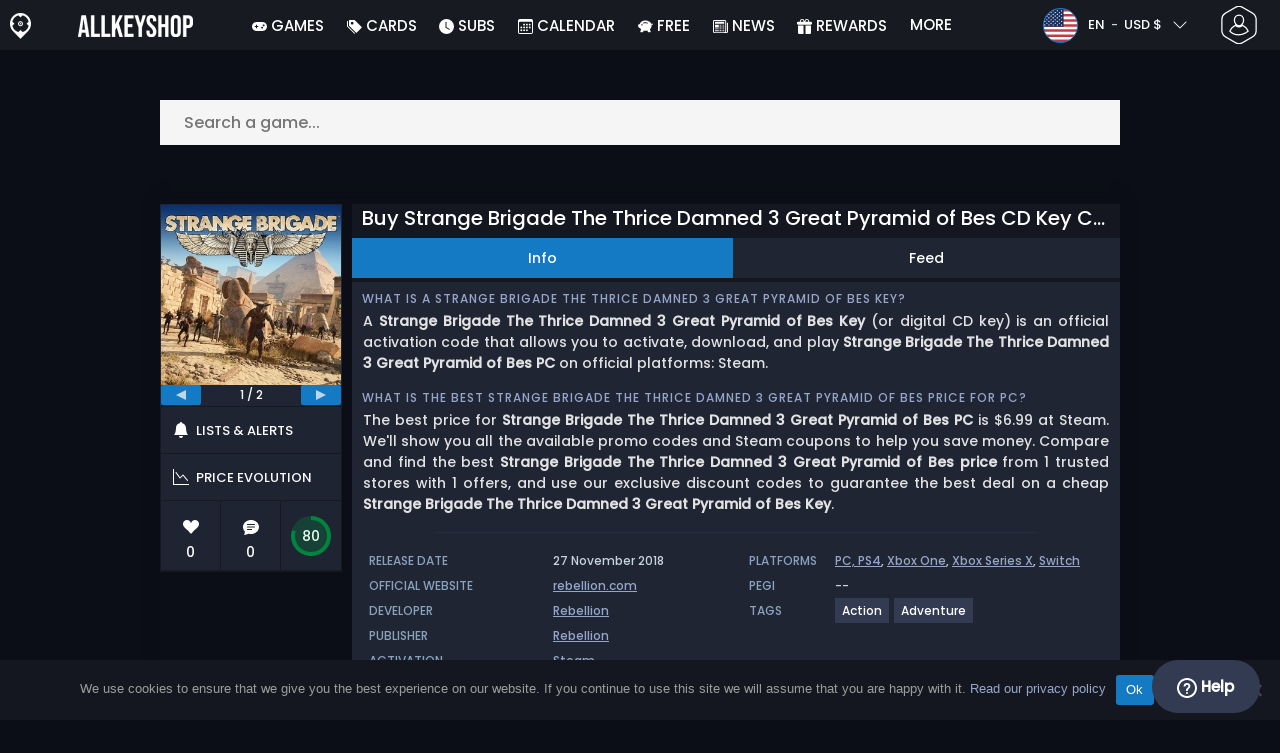

--- FILE ---
content_type: text/html; charset=UTF-8
request_url: https://www.allkeyshop.com/blog/en-us/buy-strange-brigade-the-thrice-damned-3-great-pyramid-of-bes-cd-key-compare-prices/
body_size: 41859
content:
<!doctype html>
<html class="webp webp-alpha webp-animation webp-lossless" lang="en-US">
<head>
		<link rel="preload" href="https://www.allkeyshop.com/blog/wp-includes/js/jquery/jquery.min.js" as="script"><link rel="preconnect" href="https://www.googletagmanager.com">
	<link rel="preconnect" href="https://www.google-analytics.com">
		<!-- GA4 - Google tag (gtag.js) -->

		<script>
			window.dataLayer = window.dataLayer || [];
			function gtag(){dataLayer.push(arguments);}
			gtag('js', new Date());
			gtag('config', 'G-DP3Q90W95L');
			gtag('consent', 'default', {
				'ad_storage': 'denied',
				'ad_user_data': 'denied',
				'ad_personalization': 'denied',
				'analytics_storage': 'denied'
			});
			if (document.cookie.indexOf("cookie_notice_accepted=") !== -1) {
				gtag('consent', 'update', {
					'ad_user_data': 'granted',
					'ad_personalization': 'granted',
					'ad_storage': 'granted',
					'analytics_storage': 'granted'
				});
			}
		</script>
		<script async src="https://www.googletagmanager.com/gtag/js?id=G-DP3Q90W95L"></script>
		<!-- End GA4 - Google tag (gtag.js) -->
		<meta charset="UTF-8" />
	<meta name="theme-color" content="#22374e"/>
	<meta http-equiv="X-UA-Compatible" content="IE=edge">
	<meta name="format-detection" content="telephone=no">
	<meta name="viewport" content="width=device-width, initial-scale=1.0">
	<link rel="pingback" href="https://www.allkeyshop.com/blog/xmlrpc.php" />
						<link rel="alternate" hreflang="en-GB" href="https://www.allkeyshop.com/blog/en-gb/buy-strange-brigade-the-thrice-damned-3-great-pyramid-of-bes-cd-key-compare-prices/" />
					<link rel="alternate" hreflang="en" href="https://www.allkeyshop.com/blog/buy-strange-brigade-the-thrice-damned-3-great-pyramid-of-bes-cd-key-compare-prices/" />
					<link rel="alternate" hreflang="en-US" href="https://www.allkeyshop.com/blog/en-us/buy-strange-brigade-the-thrice-damned-3-great-pyramid-of-bes-cd-key-compare-prices/" />
						<!-- Detected Currency: USD -->
		<link rel="preload" href="https://www.allkeyshop.com/blog/wp-content/themes/aks-theme/assets/font/Poppins-Medium-AKS.woff2" as="font" type="font/woff2" crossorigin>
	<link rel="preconnect" href="https://cdn.allkeyshop.com">
	
		<script type="text/javascript">function theChampLoadEvent(e){var t=window.onload;if(typeof window.onload!="function"){window.onload=e}else{window.onload=function(){t();e()}}}</script>
		<script type="text/javascript">var theChampDefaultLang = 'en_GB', theChampCloseIconPath = 'https://www.allkeyshop.com/blog/wp-content/plugins/super-socializer-test/images/close.png';</script>
		<script>var theChampSiteUrl = 'https://www.allkeyshop.com/blog', theChampVerified = 0, theChampEmailPopup = 0, heateorSsMoreSharePopupSearchText = 'Search';</script>
			<script>var theChampLoadingImgPath = 'https://www.allkeyshop.com/blog/wp-content/plugins/super-socializer-test/images/ajax_loader.gif'; var theChampAjaxUrl = 'https://www.allkeyshop.com/blog/wp-admin/admin-ajax.php'; var theChampRedirectionUrl = 'https://www.allkeyshop.com/blog/en-us/buy-strange-brigade-the-thrice-damned-3-great-pyramid-of-bes-cd-key-compare-prices/'; var theChampRegRedirectionUrl = 'https://www.allkeyshop.com/blog/en-us/buy-strange-brigade-the-thrice-damned-3-great-pyramid-of-bes-cd-key-compare-prices/'; </script>
				<script> var theChampFBKey = '151603848282809', theChampSameTabLogin = '1', theChampVerified = 0; var theChampAjaxUrl = 'https://www.allkeyshop.com/blog/wp-admin/admin-ajax.php'; var theChampPopupTitle = ''; var theChampEmailPopup = 0; var theChampEmailAjaxUrl = 'https://www.allkeyshop.com/blog/wp-admin/admin-ajax.php'; var theChampEmailPopupTitle = ''; var theChampEmailPopupErrorMsg = ''; var theChampEmailPopupUniqueId = ''; var theChampEmailPopupVerifyMessage = ''; var theChampSteamAuthUrl = "https://steamcommunity.com/openid/login?openid.ns=http%3A%2F%2Fspecs.openid.net%2Fauth%2F2.0&openid.mode=checkid_setup&openid.return_to=https%3A%2F%2Fwww.allkeyshop.com%2Fblog%3FSuperSocializerSteamAuth%3Dhttps%253A%252F%252Fwww.allkeyshop.com%252Fblog%252Fen-us%252Fbuy-strange-brigade-the-thrice-damned-3-great-pyramid-of-bes-cd-key-compare-prices%252F&openid.realm=https%3A%2F%2Fwww.allkeyshop.com&openid.identity=http%3A%2F%2Fspecs.openid.net%2Fauth%2F2.0%2Fidentifier_select&openid.claimed_id=http%3A%2F%2Fspecs.openid.net%2Fauth%2F2.0%2Fidentifier_select"; var theChampCurrentPageUrl = 'https%3A%2F%2Fwww.allkeyshop.com%2Fblog%2Fen-us%2Fbuy-strange-brigade-the-thrice-damned-3-great-pyramid-of-bes-cd-key-compare-prices%2F';  var heateorMSEnabled = 0, theChampTwitterAuthUrl = theChampSiteUrl + "?SuperSocializerAuth=Twitter&super_socializer_redirect_to=" + theChampCurrentPageUrl, theChampLineAuthUrl = theChampSiteUrl + "?SuperSocializerAuth=Line&super_socializer_redirect_to=" + theChampCurrentPageUrl, theChampLiveAuthUrl = theChampSiteUrl + "?SuperSocializerAuth=Live&super_socializer_redirect_to=" + theChampCurrentPageUrl, theChampFacebookAuthUrl = theChampSiteUrl + "?SuperSocializerAuth=Facebook&super_socializer_redirect_to=" + theChampCurrentPageUrl, theChampYahooAuthUrl = theChampSiteUrl + "?SuperSocializerAuth=Yahoo&super_socializer_redirect_to=" + theChampCurrentPageUrl, theChampGoogleAuthUrl = theChampSiteUrl + "?SuperSocializerAuth=Google&super_socializer_redirect_to=" + theChampCurrentPageUrl, theChampYoutubeAuthUrl = theChampSiteUrl + "?SuperSocializerAuth=Youtube&super_socializer_redirect_to=" + theChampCurrentPageUrl, theChampVkontakteAuthUrl = theChampSiteUrl + "?SuperSocializerAuth=Vkontakte&super_socializer_redirect_to=" + theChampCurrentPageUrl, theChampLinkedinAuthUrl = theChampSiteUrl + "?SuperSocializerAuth=Linkedin&super_socializer_redirect_to=" + theChampCurrentPageUrl, theChampInstagramAuthUrl = theChampSiteUrl + "?SuperSocializerAuth=Instagram&super_socializer_redirect_to=" + theChampCurrentPageUrl, theChampWordpressAuthUrl = theChampSiteUrl + "?SuperSocializerAuth=Wordpress&super_socializer_redirect_to=" + theChampCurrentPageUrl, theChampDribbbleAuthUrl = theChampSiteUrl + "?SuperSocializerAuth=Dribbble&super_socializer_redirect_to=" + theChampCurrentPageUrl, theChampGithubAuthUrl = theChampSiteUrl + "?SuperSocializerAuth=Github&super_socializer_redirect_to=" + theChampCurrentPageUrl, theChampSpotifyAuthUrl = theChampSiteUrl + "?SuperSocializerAuth=Spotify&super_socializer_redirect_to=" + theChampCurrentPageUrl, theChampKakaoAuthUrl = theChampSiteUrl + "?SuperSocializerAuth=Kakao&super_socializer_redirect_to=" + theChampCurrentPageUrl, theChampTwitchAuthUrl = theChampSiteUrl + "?SuperSocializerAuth=Twitch&super_socializer_redirect_to=" + theChampCurrentPageUrl, theChampRedditAuthUrl = theChampSiteUrl + "?SuperSocializerAuth=Reddit&super_socializer_redirect_to=" + theChampCurrentPageUrl, theChampDisqusAuthUrl = theChampSiteUrl + "?SuperSocializerAuth=Disqus&super_socializer_redirect_to=" + theChampCurrentPageUrl, theChampDropboxAuthUrl = theChampSiteUrl + "?SuperSocializerAuth=Dropbox&super_socializer_redirect_to=" + theChampCurrentPageUrl, theChampFoursquareAuthUrl = theChampSiteUrl + "?SuperSocializerAuth=Foursquare&super_socializer_redirect_to=" + theChampCurrentPageUrl, theChampAmazonAuthUrl = theChampSiteUrl + "?SuperSocializerAuth=Amazon&super_socializer_redirect_to=" + theChampCurrentPageUrl, theChampStackoverflowAuthUrl = theChampSiteUrl + "?SuperSocializerAuth=Stackoverflow&super_socializer_redirect_to=" + theChampCurrentPageUrl, theChampDiscordAuthUrl = theChampSiteUrl + "?SuperSocializerAuth=Discord&super_socializer_redirect_to=" + theChampCurrentPageUrl, theChampMailruAuthUrl = theChampSiteUrl + "?SuperSocializerAuth=Mailru&super_socializer_redirect_to=" + theChampCurrentPageUrl, theChampYandexAuthUrl = theChampSiteUrl + "?SuperSocializerAuth=Yandex&super_socializer_redirect_to=" + theChampCurrentPageUrl; theChampOdnoklassnikiAuthUrl = theChampSiteUrl + "?SuperSocializerAuth=Odnoklassniki&super_socializer_redirect_to=" + theChampCurrentPageUrl;</script>
			<style type="text/css">
						.the_champ_button_instagram span.the_champ_svg,a.the_champ_instagram span.the_champ_svg{background:radial-gradient(circle at 30% 107%,#fdf497 0,#fdf497 5%,#fd5949 45%,#d6249f 60%,#285aeb 90%)}
					.the_champ_horizontal_sharing .the_champ_svg,.heateor_ss_standard_follow_icons_container .the_champ_svg{
					color: #fff;
				border-width: 0px;
		border-style: solid;
		border-color: transparent;
	}
		.the_champ_horizontal_sharing .theChampTCBackground{
		color:#666;
	}
		.the_champ_horizontal_sharing span.the_champ_svg:hover,.heateor_ss_standard_follow_icons_container span.the_champ_svg:hover{
				border-color: transparent;
	}
		.the_champ_vertical_sharing span.the_champ_svg,.heateor_ss_floating_follow_icons_container span.the_champ_svg{
					color: #fff;
				border-width: 0px;
		border-style: solid;
		border-color: transparent;
	}
		.the_champ_vertical_sharing .theChampTCBackground{
		color:#666;
	}
		.the_champ_vertical_sharing span.the_champ_svg:hover,.heateor_ss_floating_follow_icons_container span.the_champ_svg:hover{
						border-color: transparent;
		}
	@media screen and (max-width:783px){.the_champ_vertical_sharing{display:none!important}}div.heateor_ss_mobile_footer{display:none;}@media screen and (max-width:783px){div.the_champ_bottom_sharing div.the_champ_sharing_ul .theChampTCBackground{width:100%!important;background-color:white}div.the_champ_bottom_sharing{width:100%!important;left:0!important;}div.the_champ_bottom_sharing a{width:12.5% !important;margin:0!important;padding:0!important;}div.the_champ_bottom_sharing .the_champ_svg{width:100%!important;}div.the_champ_bottom_sharing div.theChampTotalShareCount{font-size:.7em!important;line-height:28px!important}div.the_champ_bottom_sharing div.theChampTotalShareText{font-size:.5em!important;line-height:0px!important}div.heateor_ss_mobile_footer{display:block;height:40px;}.the_champ_bottom_sharing{padding:0!important;display:block!important;width: auto!important;bottom:-2px!important;top: auto!important;}.the_champ_bottom_sharing .the_champ_square_count{line-height: inherit;}.the_champ_bottom_sharing .theChampSharingArrow{display:none;}.the_champ_bottom_sharing .theChampTCBackground{margin-right: 1.1em !important}}</style>
	<meta name='robots' content='index, follow, max-image-preview:large, max-snippet:-1, max-video-preview:-1' />
	<script>
		window.__site = {"ajaxUrl":"https:\/\/www.allkeyshop.com\/blog\/wp-admin\/admin-ajax.php","themeUrl":"https:\/\/www.allkeyshop.com\/blog\/wp-content\/themes\/aks-theme","url":"https:\/\/www.allkeyshop.com\/blog","none":"none","currentUser":{"id":0,"email":false},"trans":[],"i18n":{"locale":"en-US","better_locale":"en_US"},"shortName":"aks","siteName":"allkeyshop.com","isExtensionEnabled":false,"currency":"usd","currencySymbol":"$"};

		const numberFormatter = new Intl.NumberFormat(__site.i18n.locale);
		__site.i18n.formatNumber = numberFormatter.format;
	</script>
	
	<!-- This site is optimized with the Yoast SEO plugin v26.7 - https://yoast.com/wordpress/plugins/seo/ -->
	<link media="all" href="https://www.allkeyshop.com/blog/wp-content/cache/autoptimize/css/autoptimize_3a8e7f06a0e6d77e2ecf21b11663b99b.css" rel="stylesheet"><title>Buy Strange Brigade The Thrice Damned 3 Great Pyramid of Bes CD Key Compare Prices</title>
	<meta name="description" content="Buy Strange Brigade The Thrice Damned 3 Great Pyramid of Bes CD KEY Compare Prices. Activate the CD Key on your Steam client to download Strange Brigade The Thrice Damned 3 Great Pyramid of Bes. Save money and find the best deal." />
	<link rel="canonical" href="https://www.allkeyshop.com/blog/en-us/buy-strange-brigade-the-thrice-damned-3-great-pyramid-of-bes-cd-key-compare-prices/" />
	<meta property="og:locale" content="en_US" />
	<meta property="og:type" content="article" />
	<meta property="og:title" content="Buy Strange Brigade The Thrice Damned 3 Great Pyramid of Bes CD Key Compare Prices" />
	<meta property="og:description" content="Buy Strange Brigade The Thrice Damned 3 Great Pyramid of Bes CD KEY Compare Prices. Activate the CD Key on your Steam client to download Strange Brigade The Thrice Damned 3 Great Pyramid of Bes. Save money and find the best deal." />
	<meta property="og:url" content="https://www.allkeyshop.com/blog/buy-strange-brigade-the-thrice-damned-3-great-pyramid-of-bes-cd-key-compare-prices/" />
	<meta property="og:site_name" content="AllKeyShop.com" />
	<meta property="article:publisher" content="https://www.facebook.com/ALLKEYSHOPCOM" />
	<meta property="og:image" content="https://www.allkeyshop.com/blog/wp-content/uploads/OG-2022-AKS.jpg" />
	<meta property="og:image:width" content="500" />
	<meta property="og:image:height" content="500" />
	<meta property="og:image:type" content="image/jpeg" />
	<meta name="twitter:card" content="summary_large_image" />
	<meta name="twitter:site" content="@Allkeyshop" />
	<meta name="twitter:label1" content="Estimated reading time" />
	<meta name="twitter:data1" content="1 minute" />
	<script type="application/ld+json" class="yoast-schema-graph">{"@context":"https://schema.org","@graph":[{"@type":"WebPage","@id":"https://www.allkeyshop.com/blog/en-us/buy-strange-brigade-the-thrice-damned-3-great-pyramid-of-bes-cd-key-compare-prices/","url":"https://www.allkeyshop.com/blog/en-us/buy-strange-brigade-the-thrice-damned-3-great-pyramid-of-bes-cd-key-compare-prices/","name":"Buy Strange Brigade The Thrice Damned 3 Great Pyramid of Bes CD Key Compare Prices","isPartOf":{"@id":"https://www.allkeyshop.com/blog/en-us/#website"},"datePublished":"2020-08-25T01:58:16+00:00","description":"Buy Strange Brigade The Thrice Damned 3 Great Pyramid of Bes CD KEY Compare Prices. Activate the CD Key on your Steam client to download Strange Brigade The Thrice Damned 3 Great Pyramid of Bes. Save money and find the best deal.","breadcrumb":{"@id":"https://www.allkeyshop.com/blog/en-us/buy-strange-brigade-the-thrice-damned-3-great-pyramid-of-bes-cd-key-compare-prices/#breadcrumb"},"inLanguage":"en-US","potentialAction":[{"@type":"ReadAction","target":["https://www.allkeyshop.com/blog/en-us/buy-strange-brigade-the-thrice-damned-3-great-pyramid-of-bes-cd-key-compare-prices/"]}]},{"@type":"BreadcrumbList","@id":"https://www.allkeyshop.com/blog/en-us/buy-strange-brigade-the-thrice-damned-3-great-pyramid-of-bes-cd-key-compare-prices/#breadcrumb","itemListElement":[{"@type":"ListItem","position":1,"name":"Home","item":"https://www.allkeyshop.com/blog/en-us/"},{"@type":"ListItem","position":2,"name":"Buy Strange Brigade The Thrice Damned 3 Great Pyramid of Bes CD Key Compare Prices","item":"https://www.allkeyshop.com/blog/en-us/buy-strange-brigade-the-thrice-damned-3-great-pyramid-of-bes-cd-key-compare-prices/"}]},{"@type":"WebSite","@id":"https://www.allkeyshop.com/blog/en-us/#website","url":"https://www.allkeyshop.com/blog/en-us/","name":"AllKeyShop.com","description":"Find Game CD keys for PC, Xbox, PS5 at best prices. Compare real-time offers from trusted sellers. Enjoy reliable customer support. Join for exclusive rewards!","publisher":{"@id":"https://www.allkeyshop.com/blog/en-us/#organization"},"alternateName":"AKS","potentialAction":[{"@type":"SearchAction","target":{"@type":"EntryPoint","urlTemplate":"https://www.allkeyshop.com/blog/en-us/catalogue/search-{search_term_string}"},"query-input":{"@type":"PropertyValueSpecification","valueRequired":true,"valueName":"search_term_string"}}],"inLanguage":"en-US"},{"@type":"Organization","@id":"https://www.allkeyshop.com/blog/en-us/#organization","name":"Allkeyshop Limited","url":"https://www.allkeyshop.com/blog/en-us/","logo":{"@type":"ImageObject","inLanguage":"en-US","@id":"https://www.allkeyshop.com/blog/en-us/#/schema/logo/image/","url":"https://www.allkeyshop.com/blog/wp-content/uploads/OG-MAIN.jpg","contentUrl":"https://www.allkeyshop.com/blog/wp-content/uploads/OG-MAIN.jpg","width":500,"height":500,"caption":"Allkeyshop Limited"},"image":{"@id":"https://www.allkeyshop.com/blog/en-us/#/schema/logo/image/"},"sameAs":["https://www.facebook.com/ALLKEYSHOPCOM","https://x.com/Allkeyshop","https://www.youtube.com/user/allkeyshopofficial"]}]}</script>
	<!-- / Yoast SEO plugin. -->


<style id='wp-img-auto-sizes-contain-inline-css' type='text/css'>
img:is([sizes=auto i],[sizes^="auto," i]){contain-intrinsic-size:3000px 1500px}
/*# sourceURL=wp-img-auto-sizes-contain-inline-css */
</style>







<style id='classic-theme-styles-inline-css' type='text/css'>
/*! This file is auto-generated */
.wp-block-button__link{color:#fff;background-color:#32373c;border-radius:9999px;box-shadow:none;text-decoration:none;padding:calc(.667em + 2px) calc(1.333em + 2px);font-size:1.125em}.wp-block-file__button{background:#32373c;color:#fff;text-decoration:none}
/*# sourceURL=/wp-includes/css/classic-themes.min.css */
</style>






<style id='the_champ_frontend_css-inline-css' type='text/css'>
#TB_window {
    background-color: #22374e;
}
#TB_title {
    background-color: #22374e;
}
/*# sourceURL=the_champ_frontend_css-inline-css */
</style>
<script type="text/javascript" id="aks-offers-js-extra">
/* <![CDATA[ */
var gamePageTrans = {"accPopUpHeader":"This is an Account offer","accPopUpContent":"You\u2019ll be redirected to an offer that includes an account instead of a key. Sound good?","accPopUpContinueBtn":"Yes, see the offer","accPopUpGoBackBtn":"Take me back","isAccPage":"","showMore":"Show more","showLess":"Show less","merchants":{"1":{"name":"Steam","logo":"steam","rating":{"score":4.7,"count":38,"maximum":5},"official":true,"paypal":true,"card":true,"recomended":false,"review_link":"https://www.allkeyshop.com/blog/review/steam/","giftCardReminder":{"text":"\u003Cb\u003ESave up to 5%\u003C/b\u003E with discounted prepaid gift cards for Steam","url":"https://www.allkeyshop.com/blog/en-us/buy-steam-gift-card-cd-key-compare-prices/?regions=112,51"},"note":null}},"editions":{"16":{"name":"DLC"}},"prices":[{"id":829270,"originalPrice":6.99,"merchant":1,"merchantIcon":"steam","merchantName":"Steam","isFirstParty":true,"isOfficial":true,"allowPaypal":true,"allowCard":true,"edition":"16","region":"2","voucher_code":null,"voucher_discount_value":null,"voucher_discount_type":null,"price":6.99,"pricePaypal":6.99,"feesPaypal":0,"priceCard":6.99,"feesCard":0,"dispo":1,"account":false,"activationPlatform":"steam"}],"regions":{"2":{"region_short_description":"Steam Key. For Steam, Region Free / Worldwide. Read the description on the store page about any language or country restrictions.","filter_name":"STEAM GLOBAL","region_name":"GLOBAL","region_long_description":"STEAM CD KEY : Use the Steam Key Code on Steam Platform to download and play [meta name]. You must login to your Steam Account or create one for free. Download the Steam Client. Then once you login, click \u003Cstrong\u003EAdd a Game\u003C/strong\u003E (located in the bottom Left corner) -\u003E Activate a Product on Steam. There type in your \u003Cstrong\u003ECD Key\u003C/strong\u003E and the \u003Cstrong\u003Egame\u003C/strong\u003E will be activated and added to your \u003Cstrong\u003ESteam\u003C/strong\u003E account game library."}},"priceBeforeCoupon":"Price before coupon","priceWithCoupon":"Price with coupon","priceWithPaypalFees":"Price with PayPal fees","priceWithCardFees":"Price with card fees","noOffer":"There's currently no offer for this game","noPrice":"There's currently no price for this game","fill":"Fill the following form to stay informed about new offers","scan":"We scan the following merchants daily","officialMerchants":"Official merchants","otherMerchants":"Other merchants","allMerchants":"All merchants","enterEmail":"Enter your email","notifyMe":"Notify me","allertSucessfulySent":"Your alert has been successfully created","allMerchantsLink":"https://allkeyshop.com/blog/cdkey-store-reviews-aggregated/"};
//# sourceURL=aks-offers-js-extra
/* ]]> */
</script>


<link rel='shortlink' href='https://www.allkeyshop.com/blog/?p=2064762' />
    <style>
        .aks-cred-message {
            padding: 10px;
            margin-bottom: 10px;
            border-radius: 4px;
        }
        .aks-cred-message.error {
            background-color: #ffebee;
            color: #c62828;
            border: 1px solid #ffcdd2;
        }
        .aks-cred-message.success {
            background-color: #e8f5e9;
            color: #2e7d32;
            border: 1px solid #c8e6c9;
        }
    </style>
                <script>
                (() => {
                    const currencies = {"eur":{"symbol":"\u20ac","name":"Euro","code":"eur","format":"{value}{symbol}"},"usd":{"symbol":"$","name":"US Dollar","code":"usd","format":"{symbol}{value}"},"gbp":{"symbol":"\u00a3","name":"British Pound Sterling","code":"gbp","format":"{symbol}{value}"}};
                    const numberFormatter = new Intl.NumberFormat(__site.i18n.locale, {
                        minimumFractionDigits: 2,
                        maximumFractionDigits: 2,
                    });
                    const getCurrencySymbol = (locale, currency) => (0).toLocaleString(locale, { style: 'currency', currency, minimumFractionDigits: 0, maximumFractionDigits: 0 }).replace(/\d/g, '').trim();

                    window.__site.i18n.formatPrice = (price, currency) => {
                        if (!currency) {
                            currency = __site.currency;
                        }
                        if (price === 0.01 || price === "0.01") {
                            return "Free";
                        }

                        if (price === 0.02 || price === "0.02") {
                            if (currency.toLowerCase() == 'eur') {
                                return "--" + getCurrencySymbol(__site.i18n.locale ,currency.toLowerCase());
                            } else {
                                return getCurrencySymbol(__site.i18n.locale ,currency.toLowerCase()) + "--";
                            }
                        }

                        if (currency.toLowerCase() == 'eur') {
                            return numberFormatter.format(price) + getCurrencySymbol(__site.i18n.locale ,currency.toLowerCase());
                        } else {
                            return getCurrencySymbol(__site.i18n.locale ,currency.toLowerCase()) + numberFormatter.format(price);
                        }
                    };
                })();
            </script>
            <link rel="manifest" href="https://www.allkeyshop.com/blog/wp-content/themes/aks-theme/assets/manifest/manifest.php"/>
<link rel="icon" href="https://www.allkeyshop.com/blog/wp-content/themes/aks-theme/assets/image/favicon-32x32.png"  type="image/png" sizes="16x16 32x32 48x48"/>
<link rel="icon" href="https://www.allkeyshop.com/blog/wp-content/themes/aks-theme/assets/image/favicon-192x192.png"  type="image/png" sizes="192x192"/>

	
    <script>
        productId = 48026
    </script>
			    <script type="text/javascript">
        var _paq = window._paq = window._paq || [];
        _paq.push(['trackPageView']);
        _paq.push(['enableLinkTracking']);
        (function() {
            var u="https://www.allkeyshop.com/analytics/";
            _paq.push(['setTrackerUrl', u+'script.phtml']);
            _paq.push(['setSiteId', "4"]);
            var d=document, g=d.createElement('script'), s=d.getElementsByTagName('script')[0];
            g.async=true; g.src=u+'script.js'; s.parentNode.insertBefore(g,s);
        })();
    </script>
	
</head>
<body class="wp-singular page-template page-template-template-custom page-template-template-custom-php page page-id-2064762 wp-theme-aks-theme cookies-not-set body__container">
	 
	

	<div class="body__overlay"></div>

	
	
	<header class="header__container userbar" data-header>
    <div class="header__container--inner">
        <div class="container userbar-top-row">
            <!-- BANNER BRAND -->
            <a href="https://www.allkeyshop.com/blog/en-us/" class="userbar-brand">
                                    <picture>
            <source srcset="https://www.allkeyshop.com/blog/wp-content/themes/aks-theme/assets/image/layout/banner-brand-logo.webp" type="image/webp">
            <source srcset="https://www.allkeyshop.com/blog/wp-content/themes/aks-theme/assets/image/layout/banner-brand-logo.png" type="image/png">
            <img src="https://www.allkeyshop.com/blog/wp-content/themes/aks-theme/assets/image/layout/banner-brand-logo.png" alt="Logo" width="21" height="26"  width="42" height="52">
        </picture>
                                </a>

            <!-- BANNER SLOGAN -->
            <div class="userbar-slogan">
                 <a href="https://www.allkeyshop.com/blog/en-us/">
                    <picture>
            <source srcset="https://www.allkeyshop.com/blog/wp-content/themes/aks-theme/assets/image/layout/site_name/allkeyshop.com_white.webp" type="image/webp">
            <source srcset="https://www.allkeyshop.com/blog/wp-content/themes/aks-theme/assets/image/layout/site_name/allkeyshop.com_white.png" type="image/png">
            <img src="https://www.allkeyshop.com/blog/wp-content/themes/aks-theme/assets/image/layout/site_name/allkeyshop.com_white.png" alt="AllKeyShop.com" width="115" height="22" class="brand__logo"  width="115" height="22">
        </picture>
                </a>
            </div>

            <nav class="nav menu__container">
    <div class="menu__wrapper">

        <!-- Menu mobile buttons -->
        <div class="button--previous d-inline-block d-lg-none">&#8249;</div>
        <div class="button--close menu__trigger d-inline-block d-lg-none">&#215;</div>

                    <!-- Login -->
            <div class="mx-auto mt-5 d-block d-lg-none">
                <div class="mx-auto text-center">Connection</div>
                                     <div ><div class="the_champ_login_container"><ul class="the_champ_login_ul"><li><i class="theChampLogin theChampFacebookBackground theChampFacebookLogin" alt="Login with Facebook" title="Login with Facebook" onclick="theChampInitiateLogin(this, 'facebook')" ><div class="theChampFacebookLogoContainer"><ss style="display:block" class="theChampLoginSvg theChampFacebookLoginSvg"></ss></div></i></li><li><i id="theChampGoogleButton" class="theChampLogin theChampGoogleBackground theChampGoogleLogin" alt="Login with Google" title="Login with Google" onclick="theChampInitiateLogin(this, 'google')" ><ss style="display:block" class="theChampLoginSvg theChampGoogleLoginSvg"></ss></i></li><li><i class="theChampLogin theChampSteamBackground theChampSteamLogin" alt="Login with Steam" title="Login with Steam" onclick="theChampInitiateLogin(this, 'steam')" ><ss style="display:block" class="theChampLoginSvg theChampSteamLoginSvg"></ss></i></li><li><i class="theChampLogin theChampDiscordBackground theChampDiscordLogin" alt="Login with Discord" title="Login with Discord" onclick="theChampInitiateLogin(this, 'discord')" ><ss style="display:block" class="theChampLoginSvg theChampDiscordLoginSvg"></ss></i></li><li><i class="theChampLogin theChampTwitchBackground theChampTwitchLogin" alt="Login with Twitch" title="Login with Twitch" onclick="theChampInitiateLogin(this, 'twitch')" ><ss style="display:block" class="theChampLoginSvg theChampTwitchLoginSvg"></ss></i></li></ul></div></div><div style="clear:both"></div>
                            </div>
                            
                                    
        <!-- Locale dropdowns (language + currency) mobile -->
        <div class="settings__wrapper d-flex d-lg-none">
                            

<div class="blw userbar__dropdown-container x-userbar-dropdown" id='languageButton'>
    <button class="userbar__btn blw__button x-btn x-dropdown-handle">
        <span class="blw__flag blw__flag--small fi fi-us"></span>

        <span class="blw__button__label">
            EN
            <span class="blw__button__separator">-</span>
            USD $
        </span>

        <span class="blw__button__icon">
            <i class="fas fa-chevron-down">  
  
  
<svg  width="16" height="16" fill="currentColor">
  <use xlink:href="https://www.allkeyshop.com/blog/wp-content/themes/aks-theme/assets/images/sprites/storesprite.svg#chevron-down"/>
</svg></i>
            <i class="fas fa-chevron-up">  
  
  
<svg  width="16" height="16" fill="currentColor">
  <use xlink:href="https://www.allkeyshop.com/blog/wp-content/themes/aks-theme/assets/images/sprites/storesprite.svg#chevron-up"/>
</svg></i>
        </span>
    </button>

    <div class="userbar__dropdown x-dropdown blw__dropdown" id='languageDropdown'>
        <div class="userbar__dropdown__wrapper blw__dropdown__wrapper">
            <div>
                <div class="blw__dropdown__title">Language</div>

                <ul class="blw__list" id='languageSwitch'>
                                            <li class="blw__list__item--active">
                            <a href="https://www.allkeyshop.com/blog/en-us/buy-strange-brigade-the-thrice-damned-3-great-pyramid-of-bes-cd-key-compare-prices/">
                                <div class="blw__flag blw__flag--small fi fi-us"></div>
                                EN
                            </a>
                        </li>
                                            <li >
                            <a href="https://www.goclecd.fr/acheter-strange-brigade-the-thrice-damned-3-great-pyramid-of-bes-cle-cd-comparateur-prix/">
                                <div class="blw__flag blw__flag--small fi fi-fr"></div>
                                FR
                            </a>
                        </li>
                                            <li >
                            <a href="https://www.keyforsteam.de/strange-brigade-the-thrice-damned-3-great-pyramid-of-bes-key-kaufen-preisvergleich/">
                                <div class="blw__flag blw__flag--small fi fi-de"></div>
                                DE
                            </a>
                        </li>
                                            <li >
                            <a href="https://www.clavecd.es/comprar-strange-brigade-the-thrice-damned-3-great-pyramid-of-bes-cd-key-comparar-precios/">
                                <div class="blw__flag blw__flag--small fi fi-es"></div>
                                ES
                            </a>
                        </li>
                                            <li >
                            <a href="https://www.cdkeyit.it/acquistare-strange-brigade-the-thrice-damned-3-great-pyramid-of-bes-cd-key-confrontare-prezzi/">
                                <div class="blw__flag blw__flag--small fi fi-it"></div>
                                IT
                            </a>
                        </li>
                                            <li >
                            <a href="https://www.cdkeypt.pt/comprar-strange-brigade-the-thrice-damned-3-great-pyramid-of-bes-cd-key-comparar-precos/">
                                <div class="blw__flag blw__flag--small fi fi-pt"></div>
                                PT
                            </a>
                        </li>
                                            <li >
                            <a href="https://www.cdkeynl.nl/koop-strange-brigade-the-thrice-damned-3-great-pyramid-of-bes-cd-key-goedkoop-vergelijk-de-prijzen/">
                                <div class="blw__flag blw__flag--small fi fi-nl"></div>
                                NL
                            </a>
                        </li>
                                    </ul>
            </div>

            <div class="blw__dropdown__separator"></div>

            <div>
                <div class="blw__dropdown__title">Currency</div>

                <ul class="blw__list blw__list--centered" id='currencySwitch'>
                                            <li >
                            <a href="https://www.allkeyshop.com/blog/buy-strange-brigade-the-thrice-damned-3-great-pyramid-of-bes-cd-key-compare-prices/" class="x-set-currency" data-currency="eur">
                                EUR €
                            </a>
                        </li>
                                            <li class="blw__list__item--active">
                            <a href="https://www.allkeyshop.com/blog/en-us/buy-strange-brigade-the-thrice-damned-3-great-pyramid-of-bes-cd-key-compare-prices/" class="x-set-currency" data-currency="usd">
                                USD $
                            </a>
                        </li>
                                            <li >
                            <a href="https://www.allkeyshop.com/blog/en-gb/buy-strange-brigade-the-thrice-damned-3-great-pyramid-of-bes-cd-key-compare-prices/" class="x-set-currency" data-currency="gbp">
                                GBP £
                            </a>
                        </li>
                                    </ul>
            </div>
        </div>
    </div>
</div>

                    </div>

        <!-- Menu list -->
        <ul class="menu__list container nav-links nav justify-content-around">
                                    <li class="menu__list-item nav-link  menu-item menu-item-type-custom menu-item-object-custom menu-item-111287">
                        <div class="menu__list-wrapper">
                            <a class="menu__link"
                                 href="https://www.allkeyshop.com/blog/en-us/games/"
                                
                                 target="_self"    rel=""
                                                            >
                                <span class="menu__icon" style="display: none"></span>
                                <span class="menu__title"> <svg class="bi" width="15" height="15" fill="currentColor" preserveAspectRatio="xMidYMid meet"><use xlink:href="https://www.allkeyshop.com/blog/wp-content/themes/aks-theme/assets/images/sprites/storesprite.svg#custom-gamepad-solid"/></svg> Games </span>
                            </a>
                            <span class="menu__link nav-link-no-link" style="display: none">
                                <span class="menu__icon" style="display: none"></span>
                                <span class="menu__title"> <svg class="bi" width="15" height="15" fill="currentColor" preserveAspectRatio="xMidYMid meet"><use xlink:href="https://www.allkeyshop.com/blog/wp-content/themes/aks-theme/assets/images/sprites/storesprite.svg#custom-gamepad-solid"/></svg> Games </span>
                            </span>

                                                    </div>
                    </li>
                                    <li class="menu__list-item nav-link  menu-item menu-item-type-custom menu-item-object-custom menu-item-has-children menu-item-2149958">
                        <div class="menu__list-wrapper">
                            <a class="menu__link"
                                 href="https://www.allkeyshop.com/blog/en-us/catalogue/category-giftcards/"
                                
                                 target="_self"    rel=""
                                                            >
                                <span class="menu__icon" style="display: none"></span>
                                <span class="menu__title"> <svg class="bi" width="15" height="15" fill="currentColor" preserveAspectRatio="xMidYMid meet"><use xlink:href="https://www.allkeyshop.com/blog/wp-content/themes/aks-theme/assets/images/sprites/storesprite.svg#tags-fill"/></svg> Cards </span>
                            </a>
                            <span class="menu__link nav-link-no-link" style="display: none">
                                <span class="menu__icon" style="display: none"></span>
                                <span class="menu__title"> <svg class="bi" width="15" height="15" fill="currentColor" preserveAspectRatio="xMidYMid meet"><use xlink:href="https://www.allkeyshop.com/blog/wp-content/themes/aks-theme/assets/images/sprites/storesprite.svg#tags-fill"/></svg> Cards </span>
                            </span>

                                                            <ul class="menu__dropdown nav-link-dropdown" data-nav-dropdown>
                                                                            <li class="menu__dropdown-item nav-link-dropdown-link  menu-item menu-item-type-custom menu-item-object-custom menu-item-2313359">
                                            <a class="menu__dropdown-link" href="https://www.allkeyshop.com/blog/en-us/buy-steam-gift-card-cd-key-compare-prices/"  target="_self"   >
                                                <span>Steam Gift Cards</span>
                                                                                            </a>
                                                                                    </li>
                                                                            <li class="menu__dropdown-item nav-link-dropdown-link  menu--console menu-item menu-item-type-custom menu-item-object-custom menu-item-127030">
                                            <a class="menu__dropdown-link" href="https://www.allkeyshop.com/blog/en-us/xbox-gift-cards/"  target="_self"   >
                                                <span>Xbox Gift Cards</span>
                                                                                            </a>
                                                                                    </li>
                                                                            <li class="menu__dropdown-item nav-link-dropdown-link  menu-item menu-item-type-custom menu-item-object-custom menu-item-518143">
                                            <a class="menu__dropdown-link" href="https://www.allkeyshop.com/blog/en-us/playstation-gift-cards/"  target="_self"   >
                                                <span>PlayStation Gift Cards</span>
                                                                                            </a>
                                                                                    </li>
                                                                            <li class="menu__dropdown-item nav-link-dropdown-link  menu-item menu-item-type-custom menu-item-object-custom menu-item-111058">
                                            <a class="menu__dropdown-link" href="https://www.allkeyshop.com/blog/en-us/buy-nintendo-eshop-cards-cd-key-compare-prices/"  target="_self"   >
                                                <span>Nintendo eShop Cards</span>
                                                                                            </a>
                                                                                    </li>
                                                                            <li class="menu__dropdown-item nav-link-dropdown-link  menu-item menu-item-type-custom menu-item-object-custom menu-item-2313375">
                                            <a class="menu__dropdown-link" href="https://www.allkeyshop.com/blog/en-us/buy-roblox-gift-card-cd-key-compare-prices/"  target="_self"   >
                                                <span>Roblox Gift Cards</span>
                                                                                            </a>
                                                                                    </li>
                                                                            <li class="menu__dropdown-item nav-link-dropdown-link  menu-item menu-item-type-custom menu-item-object-custom menu-item-2707753">
                                            <a class="menu__dropdown-link" href="https://www.allkeyshop.com/blog/en-us/catalogue/category-giftcards/"  target="_self"   >
                                                <span>All Gift Cards</span>
                                                                                            </a>
                                                                                    </li>
                                                                    </ul>
                                                    </div>
                    </li>
                                    <li class="menu__list-item nav-link  menu-item menu-item-type-custom menu-item-object-custom menu-item-has-children menu-item-2471148">
                        <div class="menu__list-wrapper">
                            <a class="menu__link"
                                 href="https://www.allkeyshop.com/blog/en-us/catalogue/category-subscriptions/"
                                
                                 target="_self"    rel=""
                                                            >
                                <span class="menu__icon" style="display: none"></span>
                                <span class="menu__title"> <svg class="bi" width="15" height="15" fill="currentColor" preserveAspectRatio="xMidYMid meet"><use xlink:href="https://www.allkeyshop.com/blog/wp-content/themes/aks-theme/assets/images/sprites/storesprite.svg#clock-fill"/></svg> Subs </span>
                            </a>
                            <span class="menu__link nav-link-no-link" style="display: none">
                                <span class="menu__icon" style="display: none"></span>
                                <span class="menu__title"> <svg class="bi" width="15" height="15" fill="currentColor" preserveAspectRatio="xMidYMid meet"><use xlink:href="https://www.allkeyshop.com/blog/wp-content/themes/aks-theme/assets/images/sprites/storesprite.svg#clock-fill"/></svg> Subs </span>
                            </span>

                                                            <ul class="menu__dropdown nav-link-dropdown" data-nav-dropdown>
                                                                            <li class="menu__dropdown-item nav-link-dropdown-link  menu-item menu-item-type-custom menu-item-object-custom menu-item-2471391">
                                            <a class="menu__dropdown-link" href="https://www.allkeyshop.com/blog/en-us/buy-ps-plus-essential-compare-prices/"  target="_self"   >
                                                <span>Playstation Plus Essential</span>
                                                                                            </a>
                                                                                    </li>
                                                                            <li class="menu__dropdown-item nav-link-dropdown-link  menu-item menu-item-type-custom menu-item-object-custom menu-item-2471393">
                                            <a class="menu__dropdown-link" href="https://www.allkeyshop.com/blog/en-us/buy-ps-plus-extra-compare-prices/"  target="_self"   >
                                                <span>Playstation Plus Extra</span>
                                                                                            </a>
                                                                                    </li>
                                                                            <li class="menu__dropdown-item nav-link-dropdown-link  menu-item menu-item-type-custom menu-item-object-custom menu-item-2471394">
                                            <a class="menu__dropdown-link" href="https://www.allkeyshop.com/blog/en-us/buy-ps-plus-premium-compare-prices/"  target="_self"   >
                                                <span>Playstation Plus Premium</span>
                                                                                            </a>
                                                                                    </li>
                                                                            <li class="menu__dropdown-item nav-link-dropdown-link  menu-item menu-item-type-custom menu-item-object-custom menu-item-2471390">
                                            <a class="menu__dropdown-link" href="https://www.allkeyshop.com/blog/en-us/buy-xbox-game-pass-core-cd-key-compare-prices/"  target="_self"   >
                                                <span>Xbox Game Pass Core</span>
                                                                                            </a>
                                                                                    </li>
                                                                            <li class="menu__dropdown-item nav-link-dropdown-link  menu-item menu-item-type-custom menu-item-object-custom menu-item-2471388">
                                            <a class="menu__dropdown-link" href="https://www.allkeyshop.com/blog/en-us/buy-xbox-game-pass-pc-cd-key-compare-prices/"  target="_self"   >
                                                <span>Xbox Game Pass PC</span>
                                                                                            </a>
                                                                                    </li>
                                                                            <li class="menu__dropdown-item nav-link-dropdown-link  menu-item menu-item-type-custom menu-item-object-custom menu-item-2471389">
                                            <a class="menu__dropdown-link" href="https://www.allkeyshop.com/blog/en-us/buy-xbox-game-pass-xbox-one-cd-key-compare-prices/"  target="_self"   >
                                                <span>Xbox Game Pass Standard</span>
                                                                                            </a>
                                                                                    </li>
                                                                            <li class="menu__dropdown-item nav-link-dropdown-link  menu-item menu-item-type-custom menu-item-object-custom menu-item-2471387">
                                            <a class="menu__dropdown-link" href="https://www.allkeyshop.com/blog/en-us/buy-xbox-game-pass-ultimate-cd-key-compare-prices/"  target="_self"   >
                                                <span>Xbox Game Pass Ultimate</span>
                                                                                            </a>
                                                                                    </li>
                                                                            <li class="menu__dropdown-item nav-link-dropdown-link  menu-item menu-item-type-custom menu-item-object-custom menu-item-2471395">
                                            <a class="menu__dropdown-link" href="https://www.allkeyshop.com/blog/en-us/buy-nintendo-switch-online-12-months-nintendo-switch-compare-prices/"  target="_self"   >
                                                <span>Nintendo Online</span>
                                                                                            </a>
                                                                                    </li>
                                                                            <li class="menu__dropdown-item nav-link-dropdown-link  menu-item menu-item-type-custom menu-item-object-custom menu-item-2707756">
                                            <a class="menu__dropdown-link" href="https://www.allkeyshop.com/blog/en-us/catalogue/category-subscriptions/"  target="_self"   >
                                                <span>All Subscription Cards</span>
                                                                                            </a>
                                                                                    </li>
                                                                    </ul>
                                                    </div>
                    </li>
                                    <li class="menu__list-item nav-link  menu-item menu-item-type-custom menu-item-object-custom menu-item-2821524">
                        <div class="menu__list-wrapper">
                            <a class="menu__link"
                                 href="https://www.allkeyshop.com/blog/en-us/calendar"
                                
                                 target="_self"    rel=""
                                                            >
                                <span class="menu__icon" style="display: none"></span>
                                <span class="menu__title"> <svg class="bi" width="15" height="15" fill="currentColor" preserveAspectRatio="xMidYMid meet"><use xlink:href="https://www.allkeyshop.com/blog/wp-content/themes/aks-theme/assets/images/sprites/storesprite.svg#calendar3"/></svg> Calendar </span>
                            </a>
                            <span class="menu__link nav-link-no-link" style="display: none">
                                <span class="menu__icon" style="display: none"></span>
                                <span class="menu__title"> <svg class="bi" width="15" height="15" fill="currentColor" preserveAspectRatio="xMidYMid meet"><use xlink:href="https://www.allkeyshop.com/blog/wp-content/themes/aks-theme/assets/images/sprites/storesprite.svg#calendar3"/></svg> Calendar </span>
                            </span>

                                                    </div>
                    </li>
                                    <li class="menu__list-item nav-link  menu-item menu-item-type-custom menu-item-object-custom menu-item-111055">
                        <div class="menu__list-wrapper">
                            <a class="menu__link"
                                 href="https://www.allkeyshop.com/blog/en-us/daily-game-deals/"
                                
                                 target="_self"    rel=""
                                                            >
                                <span class="menu__icon" style="display: none"></span>
                                <span class="menu__title"> <svg class="bi" width="15" height="15" fill="currentColor" preserveAspectRatio="xMidYMid meet"><use xlink:href="https://www.allkeyshop.com/blog/wp-content/themes/aks-theme/assets/images/sprites/storesprite.svg#piggy-bank-fill"/></svg> Free </span>
                            </a>
                            <span class="menu__link nav-link-no-link" style="display: none">
                                <span class="menu__icon" style="display: none"></span>
                                <span class="menu__title"> <svg class="bi" width="15" height="15" fill="currentColor" preserveAspectRatio="xMidYMid meet"><use xlink:href="https://www.allkeyshop.com/blog/wp-content/themes/aks-theme/assets/images/sprites/storesprite.svg#piggy-bank-fill"/></svg> Free </span>
                            </span>

                                                    </div>
                    </li>
                                    <li class="menu__list-item nav-link  menu-item menu-item-type-custom menu-item-object-custom menu-item-2544327">
                        <div class="menu__list-wrapper">
                            <a class="menu__link"
                                 href="https://www.allkeyshop.com/blog/en-us/category/news/"
                                
                                 target="_self"    rel=""
                                                            >
                                <span class="menu__icon" style="display: none"></span>
                                <span class="menu__title"> <svg class="bi" width="15" height="15" fill="currentColor" preserveAspectRatio="xMidYMid meet"><use xlink:href="https://www.allkeyshop.com/blog/wp-content/themes/aks-theme/assets/images/sprites/storesprite.svg#newspaper"/></svg> News </span>
                            </a>
                            <span class="menu__link nav-link-no-link" style="display: none">
                                <span class="menu__icon" style="display: none"></span>
                                <span class="menu__title"> <svg class="bi" width="15" height="15" fill="currentColor" preserveAspectRatio="xMidYMid meet"><use xlink:href="https://www.allkeyshop.com/blog/wp-content/themes/aks-theme/assets/images/sprites/storesprite.svg#newspaper"/></svg> News </span>
                            </span>

                                                    </div>
                    </li>
                                    <li class="menu__list-item nav-link  menu-item menu-item-type-custom menu-item-object-custom menu-item-518161">
                        <div class="menu__list-wrapper">
                            <a class="menu__link"
                                 href="https://www.allkeyshop.com/blog/en-us/reward-program/"
                                
                                 target="_self"    rel=""
                                                            >
                                <span class="menu__icon" style="display: none"></span>
                                <span class="menu__title"> <svg class="bi" width="15" height="15" fill="currentColor" preserveAspectRatio="xMidYMid meet"><use xlink:href="https://www.allkeyshop.com/blog/wp-content/themes/aks-theme/assets/images/sprites/storesprite.svg#gift-fill"/></svg> Rewards </span>
                            </a>
                            <span class="menu__link nav-link-no-link" style="display: none">
                                <span class="menu__icon" style="display: none"></span>
                                <span class="menu__title"> <svg class="bi" width="15" height="15" fill="currentColor" preserveAspectRatio="xMidYMid meet"><use xlink:href="https://www.allkeyshop.com/blog/wp-content/themes/aks-theme/assets/images/sprites/storesprite.svg#gift-fill"/></svg> Rewards </span>
                            </span>

                                                    </div>
                    </li>
                                    <li class="menu__list-item nav-link  menu-item menu-item-type-custom menu-item-object-custom menu-item-home menu-item-has-children menu-item-2438419">
                        <div class="menu__list-wrapper">
                            <a class="menu__link"
                                 href="https://www.allkeyshop.com/blog/en-us/"
                                
                                 target="_self"    rel=""
                                                            >
                                <span class="menu__icon" style="display: none"></span>
                                <span class="menu__title"> More </span>
                            </a>
                            <span class="menu__link nav-link-no-link" style="display: none">
                                <span class="menu__icon" style="display: none"></span>
                                <span class="menu__title"> More </span>
                            </span>

                                                            <ul class="menu__dropdown nav-link-dropdown" data-nav-dropdown>
                                                                            <li class="menu__dropdown-item nav-link-dropdown-link  menu-item menu-item-type-custom menu-item-object-custom menu-item-2756442">
                                            <a class="menu__dropdown-link" href="https://www.allkeyshop.com/blog/en-us/vouchers/"  target="_self"   >
                                                <span>Vouchers</span>
                                                                                            </a>
                                                                                    </li>
                                                                            <li class="menu__dropdown-item nav-link-dropdown-link  menu-item menu-item-type-custom menu-item-object-custom menu-item-2903688">
                                            <a class="menu__dropdown-link" href="https://www.allkeyshop.com/blog/en-us/vpn-comparator/"  target="_self"   >
                                                <span>VPN</span>
                                                                                            </a>
                                                                                    </li>
                                                                            <li class="menu__dropdown-item nav-link-dropdown-link  menu-item menu-item-type-custom menu-item-object-custom menu-item-2500392">
                                            <a class="menu__dropdown-link" href="https://www.allkeyshop.com/blog/en-us/category/game-like-and-franchises/"  target="_self"   >
                                                <span>Games Like & Franchises</span>
                                                                                            </a>
                                                                                    </li>
                                                                            <li class="menu__dropdown-item nav-link-dropdown-link  menu-item menu-item-type-custom menu-item-object-custom menu-item-has-children menu-item-2471117">
                                            <a class="menu__dropdown-link" href="https://www.allkeyshop.com/blog/en-us/catalogue/category-gamecards/"  target="_self"   >
                                                <span>Coins <svg class="bi" width="15" height="15" fill="currentColor" preserveAspectRatio="xMidYMid meet"><use xlink:href="https://www.allkeyshop.com/blog/wp-content/themes/aks-theme/assets/images/sprites/storesprite.svg#coin"/></svg></span>
                                                                                                    <span>


<svg  width="20" height="20" fill="white">
  <use xlink:href="https://www.allkeyshop.com/blog/wp-content/themes/aks-theme/assets/images/sprites/storesprite.svg#chevron-right"/>
</svg></span>
                                                                                            </a>
                                                                                              	<ul class="subnav-link-dropdown" data-nav-dropdown>
 		 			<li class="subnav-link-dropdown-link  menu-item menu-item-type-custom menu-item-object-custom menu-item-2482135">
 				<a href="https://www.allkeyshop.com/blog/en-us/apex-coins-complete-buying-guide/" target="_self">Apex Coins</a>
 				  			</li>
 		 			<li class="subnav-link-dropdown-link  menu-item menu-item-type-custom menu-item-object-custom menu-item-2471122">
 				<a href="https://www.allkeyshop.com/blog/en-us/fc-25-points-buying-guide/" target="_self">FC 25 Points</a>
 				  			</li>
 		 			<li class="subnav-link-dropdown-link  menu-item menu-item-type-custom menu-item-object-custom menu-item-2479447">
 				<a href="https://www.allkeyshop.com/blog/en-us/fortnite-v-bucks-buying-guide/" target="_self">Fortnite V-bucks</a>
 				  			</li>
 		 			<li class="subnav-link-dropdown-link  menu-item menu-item-type-custom menu-item-object-custom menu-item-2519612">
 				<a href="https://www.allkeyshop.com/blog/en-us/essential-guide-to-buying-robux/" target="_self">Robux</a>
 				  			</li>
 		 			<li class="subnav-link-dropdown-link  menu-item menu-item-type-custom menu-item-object-custom menu-item-2523338">
 				<a href="https://www.allkeyshop.com/blog/en-us/buy-multibucks-ultimate-guide/" target="_self">The Finals Multibucks</a>
 				  			</li>
 		 	</ul>
                                                                                     </li>
                                                                            <li class="menu__dropdown-item nav-link-dropdown-link  menu-item menu-item-type-custom menu-item-object-custom menu-item-home menu-item-has-children menu-item-2438431">
                                            <a class="menu__dropdown-link" href="https://www.allkeyshop.com/blog/en-us/"  target="_self"   >
                                                <span>e-Sports | Tournaments</span>
                                                                                                    <span>


<svg  width="20" height="20" fill="white">
  <use xlink:href="https://www.allkeyshop.com/blog/wp-content/themes/aks-theme/assets/images/sprites/storesprite.svg#chevron-right"/>
</svg></span>
                                                                                            </a>
                                                                                              	<ul class="subnav-link-dropdown" data-nav-dropdown>
 		 			<li class="subnav-link-dropdown-link  menu-item menu-item-type-custom menu-item-object-custom menu-item-2743658">
 				<a href="https://www.allkeyshop.com/blog/en-us/allkeyshop-pubg-cup-by-dahmien7/" target="_self">Allkeyshop PUBG Cup by Dahmien7</a>
 				  			</li>
 		 			<li class="subnav-link-dropdown-link  menu-item menu-item-type-custom menu-item-object-custom menu-item-2653469">
 				<a href="https://www.allkeyshop.com/blog/en-us/elc-summer-cup-by-allkeyshop/" target="_self">ELC Fall Cup by Allkeyshop</a>
 				  			</li>
 		 			<li class="subnav-link-dropdown-link  menu-item menu-item-type-custom menu-item-object-custom menu-item-2645326">
 				<a href="https://www.allkeyshop.com/blog/en-us/allkeyshops-olympic-games-2024/" target="_self">Allkeyshop’s Olympic Games 2024</a>
 				  			</li>
 		 			<li class="subnav-link-dropdown-link  menu-item menu-item-type-custom menu-item-object-custom menu-item-2637168">
 				<a href="https://www.allkeyshop.com/blog/en-us/top-spin-tournament-allkeyshop-x-wtsl/" target="_self">Top Spin Tournament : Allkeyshop x WTSL</a>
 				  			</li>
 		 			<li class="subnav-link-dropdown-link  menu-item menu-item-type-custom menu-item-object-custom menu-item-2620231">
 				<a href="https://www.allkeyshop.com/blog/en-us/allkeyshop-etour-de-france-powered-by-ima-worlddb/" target="_self">ETour de France Powered By IMA & WorldDB</a>
 				  			</li>
 		 			<li class="subnav-link-dropdown-link  menu-item menu-item-type-custom menu-item-object-custom menu-item-2602486">
 				<a href="https://www.allkeyshop.com/blog/en-us/tda-bowl-by-allkeyshop/" target="_self">TDA Bowl by Allkeyshop</a>
 				  			</li>
 		 			<li class="subnav-link-dropdown-link  menu-item menu-item-type-custom menu-item-object-custom menu-item-2585890">
 				<a href="https://www.allkeyshop.com/blog/en-us/enkeo-cup-by-allkeyshop/" target="_self">Enkeo Cup by Allkeyshop</a>
 				  			</li>
 		 			<li class="subnav-link-dropdown-link  menu-item menu-item-type-custom menu-item-object-custom menu-item-2560550">
 				<a href="https://www.allkeyshop.com/blog/en-us/maatm-cup-by-allkeyshop/" target="_self">MaatM Cup by Allkeyshop</a>
 				  			</li>
 		 			<li class="subnav-link-dropdown-link  menu-item menu-item-type-custom menu-item-object-custom menu-item-2527919">
 				<a href="https://www.allkeyshop.com/blog/en-us/allkeyshop-championship-by-g-ligue/" target="_self">Allkeyshop Championship by G Ligue</a>
 				  			</li>
 		 			<li class="subnav-link-dropdown-link  menu-item menu-item-type-custom menu-item-object-custom menu-item-2520758">
 				<a href="https://www.allkeyshop.com/blog/en-us/european-slamfest-by-allkeyshop-upa/" target="_self">European Slamfest</a>
 				  			</li>
 		 			<li class="subnav-link-dropdown-link  menu-item menu-item-type-custom menu-item-object-custom menu-item-2479008">
 				<a href="https://www.allkeyshop.com/blog/en-us/giveaway/AksGiveaway/5900-points-fc24/qSopJ-279091833/" target="_self">FC 24 CUP</a>
 				  			</li>
 		 			<li class="subnav-link-dropdown-link  menu-item menu-item-type-custom menu-item-object-custom menu-item-2471082">
 				<a href="https://www.allkeyshop.com/blog/en-us/european-championships-nba2k24/" target="_self">NBA 2K24 Championship</a>
 				  			</li>
 		 			<li class="subnav-link-dropdown-link  menu-item menu-item-type-custom menu-item-object-custom menu-item-2438432">
 				<a href="https://www.allkeyshop.com/blog/en-us/allkeyshop-fifa-world-cup-2023/" target="_self">FIFA 23 World Cup</a>
 				  			</li>
 		 	</ul>
                                                                                     </li>
                                                                            <li class="menu__dropdown-item nav-link-dropdown-link  menu-item menu-item-type-custom menu-item-object-custom menu-item-home menu-item-has-children menu-item-2438420">
                                            <a class="menu__dropdown-link" href="https://www.allkeyshop.com/blog/en-us/"  target="_self"   >
                                                <span>Features</span>
                                                                                                    <span>


<svg  width="20" height="20" fill="white">
  <use xlink:href="https://www.allkeyshop.com/blog/wp-content/themes/aks-theme/assets/images/sprites/storesprite.svg#chevron-right"/>
</svg></span>
                                                                                            </a>
                                                                                              	<ul class="subnav-link-dropdown" data-nav-dropdown>
 		 			<li class="subnav-link-dropdown-link  menu-item menu-item-type-custom menu-item-object-custom menu-item-2280488">
 				<a href="https://www.allkeyshop.com/blog/en-us/allkeyshop-browser-extension/" target="_self">Allkeyshop Browser Extension</a>
 				  			</li>
 		 			<li class="subnav-link-dropdown-link  menu-item menu-item-type-custom menu-item-object-custom menu-item-2438423">
 				<a href="https://www.allkeyshop.com/blog/en-us/cdkey-store-reviews-aggregated/" target="_self">Store Reviews</a>
 				  			</li>
 		 			<li class="subnav-link-dropdown-link  menu-item menu-item-type-custom menu-item-object-custom menu-item-2438424">
 				<a href="https://shop.spreadshirt.com/allkeyshop-us/" target="_self">AKS Merchandise US</a>
 				  			</li>
 		 			<li class="subnav-link-dropdown-link  menu-item menu-item-type-custom menu-item-object-custom menu-item-2438425">
 				<a href="https://shop.spreadshirt.fr/allkeyshop-eu/" target="_self">AKS Merchandise EU</a>
 				  			</li>
 		 			<li class="subnav-link-dropdown-link  menu-item menu-item-type-custom menu-item-object-custom menu-item-2438436">
 				<a href="https://news.google.com/publications/CAAqBwgKMOCOpwswyJm_Aw" target="_self">News Feed</a>
 				  			</li>
 		 	</ul>
                                                                                     </li>
                                                                            <li class="menu__dropdown-item nav-link-dropdown-link  menu--partners menu-item menu-item-type-custom menu-item-object-custom menu-item-has-children menu-item-2151507">
                                            <a class="menu__dropdown-link" href="https://www.allkeyshop.com/blog/en-us/twitch-streamer-partnership-program-2/"  target="_self"   >
                                                <span>Partnership</span>
                                                                                                    <span>


<svg  width="20" height="20" fill="white">
  <use xlink:href="https://www.allkeyshop.com/blog/wp-content/themes/aks-theme/assets/images/sprites/storesprite.svg#chevron-right"/>
</svg></span>
                                                                                            </a>
                                                                                              	<ul class="subnav-link-dropdown" data-nav-dropdown>
 		 			<li class="subnav-link-dropdown-link  menu-item menu-item-type-custom menu-item-object-custom menu-item-2151508">
 				<a href="https://www.allkeyshop.com/blog/en-us/twitch-streamer-partnership-program-2/" target="_self">Twitch/Kick Partnership</a>
 				  			</li>
 		 			<li class="subnav-link-dropdown-link  menu-item menu-item-type-custom menu-item-object-custom menu-item-2151510">
 				<a href="https://www.allkeyshop.com/blog/en-us/youtube-partnership-program/" target="_self">Youtube Partnership</a>
 				  			</li>
 		 			<li class="subnav-link-dropdown-link  menu-item menu-item-type-custom menu-item-object-custom menu-item-2438427">
 				<a href="https://www.allkeyshop.com/blog/en-us/you-are-a-store-and-you-want-to-be-added/" target="_self">You Are A Merchant</a>
 				  			</li>
 		 	</ul>
                                                                                     </li>
                                                                            <li class="menu__dropdown-item nav-link-dropdown-link  menu-item menu-item-type-custom menu-item-object-custom menu-item-has-children menu-item-2438437">
                                            <a class="menu__dropdown-link" href="https://www.allkeyshop.com/blog/en-us/reward-program/"  target="_self"   >
                                                <span>Reward Program</span>
                                                                                                    <span>


<svg  width="20" height="20" fill="white">
  <use xlink:href="https://www.allkeyshop.com/blog/wp-content/themes/aks-theme/assets/images/sprites/storesprite.svg#chevron-right"/>
</svg></span>
                                                                                            </a>
                                                                                              	<ul class="subnav-link-dropdown" data-nav-dropdown>
 		 			<li class="subnav-link-dropdown-link  menu-item menu-item-type-custom menu-item-object-custom menu-item-2398619">
 				<a href="https://www.allkeyshop.com/blog/en-us/allkeyshop-reward-program-all-you-need-to-know/" target="_self">All You Need To Know</a>
 				  			</li>
 		 			<li class="subnav-link-dropdown-link  menu-item menu-item-type-custom menu-item-object-custom menu-item-2436215">
 				<a href="https://www.allkeyshop.com/blog/en-us/loyalty-rewarded-exclusive-gift-cards-from-allkeyshop-com/" target="_self">Cheaters' Spoils Reclaimed</a>
 				  			</li>
 		 			<li class="subnav-link-dropdown-link  menu-item menu-item-type-custom menu-item-object-custom menu-item-535792">
 				<a href="https://www.allkeyshop.com/blog/en-us/citation-tool/" target="_self">Citation Tool</a>
 				  			</li>
 		 			<li class="subnav-link-dropdown-link  menu-item menu-item-type-custom menu-item-object-custom menu-item-2443295">
 				<a href="https://www.allkeyshop.com/blog/en-us/newsletter-reward/" target="_self">Newsletter Rewards</a>
 				  			</li>
 		 			<li class="subnav-link-dropdown-link  menu-item menu-item-type-taxonomy menu-item-object-category menu-item-486620">
 				<a href="https://www.allkeyshop.com/blog/en-us/category/reward-program/" target="_self">Reward Program Help</a>
 				  			</li>
 		 	</ul>
                                                                                     </li>
                                                                            <li class="menu__dropdown-item nav-link-dropdown-link  menu-item menu-item-type-custom menu-item-object-custom menu-item-has-children menu-item-2438806">
                                            <a class="menu__dropdown-link" href="https://www.allkeyshop.com/blog/en-us/allkeyshop-foundation/"  target="_self"   >
                                                <span>Allkeyshop Fundation</span>
                                                                                                    <span>


<svg  width="20" height="20" fill="white">
  <use xlink:href="https://www.allkeyshop.com/blog/wp-content/themes/aks-theme/assets/images/sprites/storesprite.svg#chevron-right"/>
</svg></span>
                                                                                            </a>
                                                                                              	<ul class="subnav-link-dropdown" data-nav-dropdown>
 		 			<li class="subnav-link-dropdown-link  menu-item menu-item-type-custom menu-item-object-custom menu-item-2438811">
 				<a href="https://www.allkeyshop.com/blog/en-us/children_feeding_program/" target="_self">Children Feeding</a>
 				  			</li>
 		 			<li class="subnav-link-dropdown-link  menu-item menu-item-type-custom menu-item-object-custom menu-item-2438809">
 				<a href="https://www.allkeyshop.com/blog/en-us/charity_giveaways/" target="_self">Global Giving</a>
 				  			</li>
 		 			<li class="subnav-link-dropdown-link  menu-item menu-item-type-custom menu-item-object-custom menu-item-2438812">
 				<a href="https://www.allkeyshop.com/blog/en-us/iron_man_charity/" target="_self">Iron Man 70.3</a>
 				  			</li>
 		 			<li class="subnav-link-dropdown-link  menu-item menu-item-type-custom menu-item-object-custom menu-item-2438810">
 				<a href="https://www.allkeyshop.com/blog/en-us/theoceancleanup_donation/" target="_self">Ocean CleanUp</a>
 				  			</li>
 		 	</ul>
                                                                                     </li>
                                                                            <li class="menu__dropdown-item nav-link-dropdown-link  menu-item menu-item-type-custom menu-item-object-custom menu-item-2438433">
                                            <a class="menu__dropdown-link" href="https://www.allkeyshop.com/blog/en-us/category/faq-allkeyshop/"  target="_self"   >
                                                <span>FAQ ?</span>
                                                                                            </a>
                                                                                    </li>
                                                                            <li class="menu__dropdown-item nav-link-dropdown-link  menu-item menu-item-type-custom menu-item-object-custom menu-item-2461629">
                                            <a class="menu__dropdown-link" href="https://www.gift2gamers.com/"  target="_self"   >
                                                <span>Gaming Merchandize & Gifts</span>
                                                                                            </a>
                                                                                    </li>
                                                                    </ul>
                                                    </div>
                    </li>
                        </ul>
    </div>
</nav>


            <!-- BANNER RIGHT -->
            <div class="userbar-right">
                                     <div class="d-none d-lg-inline">
                        

<div class="blw userbar__dropdown-container x-userbar-dropdown" id='languageButton'>
    <button class="userbar__btn blw__button x-btn x-dropdown-handle">
        <span class="blw__flag blw__flag--small fi fi-us"></span>

        <span class="blw__button__label">
            EN
            <span class="blw__button__separator">-</span>
            USD $
        </span>

        <span class="blw__button__icon">
            <i class="fas fa-chevron-down">  
  
  
<svg  width="16" height="16" fill="currentColor">
  <use xlink:href="https://www.allkeyshop.com/blog/wp-content/themes/aks-theme/assets/images/sprites/storesprite.svg#chevron-down"/>
</svg></i>
            <i class="fas fa-chevron-up">  
  
  
<svg  width="16" height="16" fill="currentColor">
  <use xlink:href="https://www.allkeyshop.com/blog/wp-content/themes/aks-theme/assets/images/sprites/storesprite.svg#chevron-up"/>
</svg></i>
        </span>
    </button>

    <div class="userbar__dropdown x-dropdown blw__dropdown" id='languageDropdown'>
        <div class="userbar__dropdown__wrapper blw__dropdown__wrapper">
            <div>
                <div class="blw__dropdown__title">Language</div>

                <ul class="blw__list" id='languageSwitch'>
                                            <li class="blw__list__item--active">
                            <a href="https://www.allkeyshop.com/blog/en-us/buy-strange-brigade-the-thrice-damned-3-great-pyramid-of-bes-cd-key-compare-prices/">
                                <div class="blw__flag blw__flag--small fi fi-us"></div>
                                EN
                            </a>
                        </li>
                                            <li >
                            <a href="https://www.goclecd.fr/acheter-strange-brigade-the-thrice-damned-3-great-pyramid-of-bes-cle-cd-comparateur-prix/">
                                <div class="blw__flag blw__flag--small fi fi-fr"></div>
                                FR
                            </a>
                        </li>
                                            <li >
                            <a href="https://www.keyforsteam.de/strange-brigade-the-thrice-damned-3-great-pyramid-of-bes-key-kaufen-preisvergleich/">
                                <div class="blw__flag blw__flag--small fi fi-de"></div>
                                DE
                            </a>
                        </li>
                                            <li >
                            <a href="https://www.clavecd.es/comprar-strange-brigade-the-thrice-damned-3-great-pyramid-of-bes-cd-key-comparar-precios/">
                                <div class="blw__flag blw__flag--small fi fi-es"></div>
                                ES
                            </a>
                        </li>
                                            <li >
                            <a href="https://www.cdkeyit.it/acquistare-strange-brigade-the-thrice-damned-3-great-pyramid-of-bes-cd-key-confrontare-prezzi/">
                                <div class="blw__flag blw__flag--small fi fi-it"></div>
                                IT
                            </a>
                        </li>
                                            <li >
                            <a href="https://www.cdkeypt.pt/comprar-strange-brigade-the-thrice-damned-3-great-pyramid-of-bes-cd-key-comparar-precos/">
                                <div class="blw__flag blw__flag--small fi fi-pt"></div>
                                PT
                            </a>
                        </li>
                                            <li >
                            <a href="https://www.cdkeynl.nl/koop-strange-brigade-the-thrice-damned-3-great-pyramid-of-bes-cd-key-goedkoop-vergelijk-de-prijzen/">
                                <div class="blw__flag blw__flag--small fi fi-nl"></div>
                                NL
                            </a>
                        </li>
                                    </ul>
            </div>

            <div class="blw__dropdown__separator"></div>

            <div>
                <div class="blw__dropdown__title">Currency</div>

                <ul class="blw__list blw__list--centered" id='currencySwitch'>
                                            <li >
                            <a href="https://www.allkeyshop.com/blog/buy-strange-brigade-the-thrice-damned-3-great-pyramid-of-bes-cd-key-compare-prices/" class="x-set-currency" data-currency="eur">
                                EUR €
                            </a>
                        </li>
                                            <li class="blw__list__item--active">
                            <a href="https://www.allkeyshop.com/blog/en-us/buy-strange-brigade-the-thrice-damned-3-great-pyramid-of-bes-cd-key-compare-prices/" class="x-set-currency" data-currency="usd">
                                USD $
                            </a>
                        </li>
                                            <li >
                            <a href="https://www.allkeyshop.com/blog/en-gb/buy-strange-brigade-the-thrice-damned-3-great-pyramid-of-bes-cd-key-compare-prices/" class="x-set-currency" data-currency="gbp">
                                GBP £
                            </a>
                        </li>
                                    </ul>
            </div>
        </div>
    </div>
</div>

                    </div>
                
                                    <div class="login__wrapper d-none d-lg-block">
                        <div class="login__container">
                            <svg class="login__icon" width="82px" height="90px" viewBox="0 0 82 90" version="1.1" xmlns="http://www.w3.org/2000/svg" xmlns:xlink="http://www.w3.org/1999/xlink"><g id="Page-1" stroke="none" stroke-width="1" fill="none" fill-rule="evenodd"><path d="M81.371,30.474 C81.374,29.085 81.217,27.722 80.78,26.406 C79.508,22.564 77.37,19.378 73.786,17.307 C65.461,12.498 57.128,7.703 48.821,2.862 C46.563,1.546 44.157,0.884 41.571,0.814 C38.721,0.74 36.012,1.255 33.506,2.711 C25.121,7.576 16.686,12.36 8.339,17.291 C3.362,20.232 0.743,24.753 0.682,30.53 C0.58,40.188 0.658,49.846 0.65,59.504 C0.649,60.991 0.833,62.445 1.325,63.848 C2.638,67.581 4.761,70.678 8.271,72.699 C16.532,77.459 24.795,82.214 33.029,87.018 C35.191,88.281 37.471,89.028 39.956,89.163 C42.991,89.33 45.879,88.837 48.553,87.284 C56.881,82.45 65.212,77.621 73.57,72.834 C75.901,71.497 77.7,69.679 79.068,67.404 C80.388,65.21 81.319,62.865 81.341,60.272 C81.384,55.184 81.354,50.095 81.354,45.007 L81.367,45.007 C81.366,40.162 81.361,35.316 81.371,30.474 Z M40.999,21.758 C46.997,21.758 51.857,26.071 51.857,33.452 C51.857,37.722 50.23,41.525 47.697,43.972 C45.851,45.754 43.526,46.816 40.999,46.816 C35.004,46.816 30.141,40.833 30.141,33.452 C30.141,26.07 35.004,21.758 40.999,21.758 Z M40.228,68.242 C26.442,68.242 19.397,59.28 19.397,59.28 C21.411,54.16 27.961,48.036 32.393,45.698 C34.719,48.08 37.723,49.52 40.999,49.52 C44.018,49.52 46.974,48.271 49.324,46 C49.424,45.905 49.517,45.803 49.613,45.704 C54.051,48.049 60.592,54.162 62.603,59.279 C62.604,59.28 54.013,68.242 40.228,68.242 Z" id="Shape" stroke="#FFFFFF" stroke-width="3" fill="#171a21" fill-rule="nonzero"></path></g>
                            </svg>
                        </div>
                        <div class="d-flex justify-content-center">
    <div ><div class="the_champ_login_container"><ul class="the_champ_login_ul"><li><i class="theChampLogin theChampFacebookBackground theChampFacebookLogin" alt="Login with Facebook" title="Login with Facebook" onclick="theChampInitiateLogin(this, 'facebook')" ><div class="theChampFacebookLogoContainer"><ss style="display:block" class="theChampLoginSvg theChampFacebookLoginSvg"></ss></div></i></li><li><i id="theChampGoogleButton" class="theChampLogin theChampGoogleBackground theChampGoogleLogin" alt="Login with Google" title="Login with Google" onclick="theChampInitiateLogin(this, 'google')" ><ss style="display:block" class="theChampLoginSvg theChampGoogleLoginSvg"></ss></i></li><li><i class="theChampLogin theChampSteamBackground theChampSteamLogin" alt="Login with Steam" title="Login with Steam" onclick="theChampInitiateLogin(this, 'steam')" ><ss style="display:block" class="theChampLoginSvg theChampSteamLoginSvg"></ss></i></li><li><i class="theChampLogin theChampDiscordBackground theChampDiscordLogin" alt="Login with Discord" title="Login with Discord" onclick="theChampInitiateLogin(this, 'discord')" ><ss style="display:block" class="theChampLoginSvg theChampDiscordLoginSvg"></ss></i></li><li><i class="theChampLogin theChampTwitchBackground theChampTwitchLogin" alt="Login with Twitch" title="Login with Twitch" onclick="theChampInitiateLogin(this, 'twitch')" ><ss style="display:block" class="theChampLoginSvg theChampTwitchLoginSvg"></ss></i></li></ul></div></div><div style="clear:both"></div>
</div>                    </div>
                                <!-- Menu burger icon -->
                <div class="menu__burger menu__trigger">
                    <div class="menu__burger--topbar"></div>
                    <div class="menu__burger--middlebar"></div>
                    <div class="menu__burger--bottombar"></div>
                </div>
            </div>
        </div>

    </div>
       <!-- BANNER SEARCH -->
            <div class="userbar-search" data-itemscope data-itemtype="https://schema.org/WebSite">
            <meta data-itemprop="url" content="https://www.allkeyshop.com/blog">
                <form action="https://www.allkeyshop.com/blog/en-us/products/" method="get" class="userbar-search-form" data-live-search-form data-itemprop="potentialAction" data-itemscope data-itemtype="https://schema.org/SearchAction">
                    <meta data-itemprop="target" content="https://www.allkeyshop.com/blog/en-us/products/?search_name={search_name}">
                        <input data-itemprop="query-input" type="text" class="userbar-search-form-input" name="search_name" id="quicksearch_input" autocomplete="off" placeholder="Search a game..." aria-label="Search a game...">
                        <button type="submit" class="userbar-search-form-submit" value="" aria-label="Search">
  
  
<svg  width="16" height="16" fill="black">
  <use xlink:href="https://www.allkeyshop.com/blog/wp-content/themes/aks-theme/assets/images/sprites/storesprite.svg#search"/>
</svg></button>
                    <div class="ls" data-live-search>

    <div class="ls-platforms">
        <button class="ls-platforms-item active" type="button" data-platform="all">
            All
        </button>

        <button class="ls-platforms-item" type="button" data-platform="pc">
              


<svg class="ls-platforms-icon" width="18" height="18" fill="currentColor">
  <use xlink:href="https://www.allkeyshop.com/blog/wp-content/themes/aks-theme/assets/images/sprites/storesprite.svg#laptop"/>
</svg>        </button>

        <button class="ls-platforms-item" type="button" data-platform="xbox">
              


<svg class="ls-platforms-icon" width="18" height="18" fill="currentColor">
  <use xlink:href="https://www.allkeyshop.com/blog/wp-content/themes/aks-theme/assets/images/sprites/storesprite.svg#xbox"/>
</svg>        </button>

        <button class="ls-platforms-item" type="button" data-platform="playstation">
              


<svg class="ls-platforms-icon" width="18" height="18" fill="currentColor">
  <use xlink:href="https://www.allkeyshop.com/blog/wp-content/themes/aks-theme/assets/images/sprites/storesprite.svg#playstation"/>
</svg>        </button>

        <button class="ls-platforms-item" type="button" data-platform="switch">
              


<svg class="ls-platforms-icon" width="18" height="18" fill="currentColor">
  <use xlink:href="https://www.allkeyshop.com/blog/wp-content/themes/aks-theme/assets/images/sprites/storesprite.svg#nintendo-switch"/>
</svg>        </button>
    </div>

    <div class="ls-tabs" data-tabs>
        <div class="ls-tabs-item active" data-tab="games">
            Products <span data-count-mobile="games"></span>
        </div>
        <div class="ls-tabs-item" data-tab="news">
            News <span data-count-mobile="news"></span>
        </div>
    </div>

    <div class="ls-status" data-live-search-status></div>

    <div class="ls-sections-wrapper">

        <div class="ls-section ls-section-products" data-section="games">
            <h3 class="ls-section-title ls-section-products-title" data-section-title="games">

                <div class="ls-section-products-title-group">
                    <button class="ls-section-products-tab ls-section-products-tab--active" type="button" data-product-tab="games">
                        Games & Softwares
                        <span class="ls-section-count" data-count="games"></span>
                    </button>
                </div>

                <div class="ls-section-products-platforms">
                    <span class="ls-section-products-platforms-label">
                        Platform :
                    </span>

                    <button class="ls-section-products-platforms-item active" type="button" data-platform="all">
                        All
                    </button>

                    <button class="ls-section-products-platforms-item" type="button" data-platform="pc">
                             


<svg class="ls-platforms-icon" width="18" height="18" fill="currentColor">
  <use xlink:href="https://www.allkeyshop.com/blog/wp-content/themes/aks-theme/assets/images/sprites/storesprite.svg#laptop"/>
</svg>                    </button>

                    <button class="ls-section-products-platforms-item" type="button" data-platform="xbox">
                          


<svg class="ls-section-platforms-icon" width="15" height="15" fill="currentColor">
  <use xlink:href="https://www.allkeyshop.com/blog/wp-content/themes/aks-theme/assets/images/sprites/storesprite.svg#xbox"/>
</svg>                    </button>

                    <button class="ls-section-products-platforms-item" type="button" data-platform="playstation">
                          


<svg class="ls-section-platforms-icon" width="15" height="15" fill="currentColor">
  <use xlink:href="https://www.allkeyshop.com/blog/wp-content/themes/aks-theme/assets/images/sprites/storesprite.svg#playstation"/>
</svg>                    </button>

                    <button class="ls-section-products-platforms-item" type="button" data-platform="switch">
                          


<svg class="ls-section-platforms-icon" width="15" height="15" fill="currentColor">
  <use xlink:href="https://www.allkeyshop.com/blog/wp-content/themes/aks-theme/assets/images/sprites/storesprite.svg#nintendo-switch"/>
</svg>                    </button>
                </div>
            </h3>

            <ul class="ls-results no-results ls-results--games" data-live-search-results data-no-results-text="No products match your search."></ul>
        </div>

        <div class="ls-section ls-section-news" data-section="news">
            <h3 class="ls-section-title ls-section-news-title" data-section-title="news">
                News related
                <span class="ls-section-news-count" data-count="news"></span>
            </h3>
            <ul class="ls-results no-results" data-live-search-news-results></ul>
        </div>
    </div>
</div>

<script type="text/template" id="template-live-search-notice">
    <div class="ls-status-message">
        Type at least 3 characters to see the suggestions.
    </div>
</script>

<script type="text/template" id="template-live-search-loading">
    <div class="ls-status-message ls-status-loading">
        <div class="spinner spinner-20 mr-2"></div>
        <span>Loading suggestions...</span>
    </div>
</script>
                </form>
        </div>
    </header>

	    <div class="container content" itemid="https://www.allkeyshop.com/blog/buy-strange-brigade-the-thrice-damned-3-great-pyramid-of-bes-cd-key-compare-prices/" data-itemscope data-itemtype="http://schema.org/Product">
        <div class="row">
                        <div class="col-xl-8">
                <div class="row">
                    <!-- GAMEPAGE -->
<div class="col-md game__sidebar col-sm-3">

    <div class="content-box gallery gallery-page">
    	<!-- SLIDER -->
		<div id="gamepageSlider">
			<div class="gamepage__slide gallery-slider showing">
				<a href="https://www.allkeyshop.com/blog/wp-content/uploads/buy-strange-brigade-the-thrice-damned-3-great-pyramid-of-bes-cd-key-compare-prices.jpg" data-toggle="lightbox" data-gallery="game-gallery">
					<img class="gamepage__image--first gallery-element-image" src="https://www.allkeyshop.com/blog/wp-content/uploads/buy-strange-brigade-the-thrice-damned-3-great-pyramid-of-bes-cd-key-compare-prices.webp" width="180" height="220" data-itemprop="image" alt="Strange Brigade The Thrice Damned 3 Great Pyramid of Bes Pc" style="height: auto;">
				</a>
			</div>

			<!-- aks_block_begin slider -->


<div class="gamepage__slide gallery-slider ">
    <a href="https://www.youtube.com/watch?v=Gglon4N5Pv0" data-toggle="lightbox" data-gallery="game-gallery" >
        <picture>
            <source srcset="https://www.allkeyshop.com/blog/wp-content/uploads/buy-strange-brigade-the-thrice-damned-3-great-pyramid-of-bes-cd-key-compare-prices.webp" type="image/webp">
            <source srcset="https://www.allkeyshop.com/blog/wp-content/uploads/buy-strange-brigade-the-thrice-damned-3-great-pyramid-of-bes-cd-key-compare-prices.jpg" type="image/jpg">
            <img data-itemprop="image" decoding="async" src="https://www.allkeyshop.com/blog/wp-content/uploads/buy-strange-brigade-the-thrice-damned-3-great-pyramid-of-bes-cd-key-compare-prices.jpg" loading="lazy" class="gallery-element-image" width="180" height="180" title="Buy Strange Brigade The Thrice Damned 3 Great Pyramid of Bes CD Key Compare Prices" alt="Buy Strange Brigade The Thrice Damned 3 Great Pyramid of Bes CD Key Compare Prices"  width="300" height="300">
        </picture>

                                <div class="highlight_movie_marker"></div>
            </a>
</div>



		</div>

		<!-- SLIDE NAVIGATION -->
		<div class="gamepage__slide-navigation">
			<button id="previous" class="gamepage__control--previous" aria-label="previous"></button>
			<span class="gamepage__slide-count"></span>
			<button id="next" class="gamepage__control--next" aria-label="next"></button>
		</div>

    </div>

			<script>
    var followBtn1 = {
        gameId: 48026,
        isFollowing: false,
        followCount: 0,
    };
</script>

<div class="aks-follow row m-0" data-follow-container="1">
    
        <a href="#" class="aks-follow-btn data-btn game-aside-button w-100 col-12" data-data-btn>
        <div class="aks-follow-btn-icon">
              
  
  
<svg  width="16" height="16" fill="currentColor">
  <use xlink:href="https://www.allkeyshop.com/blog/wp-content/themes/aks-theme/assets/images/sprites/storesprite.svg#bell-fill"/>
</svg>        </div>
        <div class="aks-follow-btn-text" title="Lists&#x20;&amp;&#x20;Alerts">
            Lists & Alerts
        </div>
    </a>
    <a href="#price-history-presentation" class="aks-follow-btn data-btn game-aside-button w-100 col-12">
        <div class="aks-follow-btn-icon">
              
  
  
<svg  width="16" height="16" fill="currentColor">
  <use xlink:href="https://www.allkeyshop.com/blog/wp-content/themes/aks-theme/assets/images/sprites/storesprite.svg#graph-down"/>
</svg>        </div>
        <div class="aks-follow-btn-text" title="Price&#x20;evolution">
            Price evolution
        </div>
    </a>


    <a href="#" class="aks-follow-btn aks-follow-btn-follow game-aside-button jc-center not-following  col-4" data-follow-btn>
            <div data-follow-btn-icon>
                <i class="aks-follow-loading">  
  
  
<svg  width="16" height="16" fill="currentColor">
  <use xlink:href="https://www.allkeyshop.com/blog/wp-content/themes/aks-theme/assets/images/sprites/storesprite.svg#custom-spinner-solid"/>
</svg></i>
                <i class="follow-icon aks-follow-fa-icon">  
  
  
<svg  width="16" height="16" fill="currentColor">
  <use xlink:href="https://www.allkeyshop.com/blog/wp-content/themes/aks-theme/assets/images/sprites/storesprite.svg#suit-heart-fill"/>
</svg></i>
            </div>
            <span class="aks-follow-counter-count" data-counter-count>0</span>
    </a>

    			<a href="#comments" class="aks-rating-btn aks-rating-btn-comment game-aside-button jc-center col-4" >
					<span class="d-none">
						<span data-itemprop="ratingValue">0</span>
						<span data-itemprop="bestRating">5</span>
						<span data-itemprop="ratingCount">0</span>
					</span>
					<i class="aks-follow-fa-icon"><svg class="bi" width="16" height="16" fill="currentColor" preserveAspectRatio="xMidYMid meet"><use xlink:href="https://www.allkeyshop.com/blog/wp-content/themes/aks-theme/assets/images/sprites/storesprite.svg#chat-text-fill"/></svg></i>
					<div class="aks-rating-btn-text">0</div>
			</a>
			<a href="#" class="aks-follow-btn aks-follow-btn-score game-aside-button jc-center col-4">
			 
<div class="meta-progress metacritic-button-game-green" data-metacritic data-product-id="48026" data-value='80'>
	<span class="meta-progress-left">
		<span class="meta-progress-bar metacritic-border-green"></span>
	</span>
	<span class="meta-progress-right">
		<span class="meta-progress-bar metacritic-border-green"></span>
	</span>
	<div class="meta-progress-value w-100 h-100 rounded-circle d-flex align-items-center justify-content-center">
		<div class="meta-progress-value-text font-weight-bold">
			80		</div>
	</div>
	<div class="metacritic-spinner-wrapper">
		<div class="spinner spinner-20"></div>
	</div>
</div>

</a>
</div>

<script type="text/template" id="aks-follow-popover-tpl">
    <div class="aks-follow-popover">
        <div class="aks-follow-popover-window">
            <div class="aks-follow-popover-arrow" data-popover-arrow></div>
            <div class="aks-follow-popover-arrow-mask" data-popover-arrow-mask></div>
            <div class="aks-follow-popover-content" data-popover-content></div>
        </div>
    </div>
</script>


<script type="text/template" id="aks-follow-popover-wishlists-item-tpl">
    <label class="aks-follow-lists-row">
        <div class="aks-follow-lists-cell-small">
            <input type="checkbox" data-list-checkbox>
            <div class="aks-follow-list-cell-loading" data-list-loading>
                <i class="aks-follow-loading">  
  
  
<svg  width="16" height="16" fill="currentColor">
  <use xlink:href="https://www.allkeyshop.com/blog/wp-content/themes/aks-theme/assets/images/sprites/storesprite.svg#custom-spinner-solid"/>
</svg></i>
            </div>
        </div>

        <div class="aks-follow-lists-cell-large" data-list-name></div>

        <a href="" class="aks-follow-lists-cell-small" data-list-delete>
              
  
  
<svg  width="16" height="16" fill="currentColor">
  <use xlink:href="https://www.allkeyshop.com/blog/wp-content/themes/aks-theme/assets/images/sprites/storesprite.svg#trash-fill"/>
</svg>        </a>
    </label>
</script>

<script type="text/template" id="aks-follow-popover-wishlists-delete-item-tpl">
    <div>
        <label class="aks-follow-lists-row" data-deleting>
            <div class="aks-follow-lists-cell-small aks-follow-list-cell-loading">
                <i class="aks-follow-loading">  
  
  
<svg  width="16" height="16" fill="currentColor">
  <use xlink:href="https://www.allkeyshop.com/blog/wp-content/themes/aks-theme/assets/images/sprites/storesprite.svg#custom-spinner-solid"/>
</svg></i>
            </div>

            <div class="aks-follow-lists-cell-large aks-follow-lists-delete-confirm">
                <span>Deleting list&nbsp;</span><span data-list-name>%s</span><span>...</span>
            </div>
        </label>

        <label class="aks-follow-lists-row" data-confirm-deletion>
            <a href="" class="aks-follow-lists-cell-small" title="Confirm deletion" data-confirm>
                  
  
  
<svg  width="16" height="16" fill="currentColor">
  <use xlink:href="https://www.allkeyshop.com/blog/wp-content/themes/aks-theme/assets/images/sprites/storesprite.svg#check"/>
</svg>            </a>

            <a href="" class="aks-follow-lists-cell-small" title="Cancel deletion" data-cancel>
                  
  
  
<svg  width="16" height="16" fill="currentColor">
  <use xlink:href="https://www.allkeyshop.com/blog/wp-content/themes/aks-theme/assets/images/sprites/storesprite.svg#x-lg"/>
</svg>            </a>

            <div class="aks-follow-lists-delete-confirm">
                <span>Delete list&nbsp;</span><span data-list-name>%s</span><span>?</span>
            </div>
        </label>
    </div>
</script>

<script type="text/template" id="aks-follow-popover-wishlists-create-tpl">
    <label class="aks-follow-lists-row aks-follow-lists-create">
        <div class="aks-follow-lists-cell-small aks-follow-lists-create-icon" data-icon>
            <i class="fas fa-times">  
  
  
<svg  width="16" height="16" fill="currentColor">
  <use xlink:href="https://www.allkeyshop.com/blog/wp-content/themes/aks-theme/assets/images/sprites/storesprite.svg#x-lg"/>
</svg></i>
            <i class="fas fa-plus">  
  
  
<svg  width="16" height="16" fill="currentColor">
  <use xlink:href="https://www.allkeyshop.com/blog/wp-content/themes/aks-theme/assets/images/sprites/storesprite.svg#plus-lg"/>
</svg></i>
            <i class="fas fa-spinner aks-follow-loading">  
  
  
<svg  width="16" height="16" fill="currentColor">
  <use xlink:href="https://www.allkeyshop.com/blog/wp-content/themes/aks-theme/assets/images/sprites/storesprite.svg#custom-spinner-solid"/>
</svg></i>
        </div>
        <form class="aks-follow-lists-cell-large m-0" data-create-form>
            <span data-create-label>Create a new list</span>
            <div data-create-form-fields>
                <div class="d-flex">
                    <input type="text" name="name" style="flex: 1" required>
                    <button class="ml-2">Create</button>
                </div>
            </div>
        </form>
    </label>
</script>

<script type="text/template" id="aks-follow-popover-wishlists-tpl">
    <div class="aks-follow-popover-section">
        <div class="aks-follow-popover-section-title">
            Add to my lists
        </div>

        <div class="aks-follow-popover-section-content">
            <div class="aks-follow-lists-table">
                <div class="aks-follow-lists-scroll" data-follow-lists></div>
                <div data-follow-create-container></div>
            </div>

            <div class="aks-follow-lists-manage">
                <a href="https://www.allkeyshop.com/blog/profile/wishlist/">
                    Manage my lists
                </a>
            </div>
        </div>
    </div>
</script>

<script type="text/template" id="aks-follow-popover-price-alert-tpl">
    <div class="aks-follow-popover-section">
        <div class="aks-follow-popover-section-title">
            Notify me when the prices change
        </div>

        <form class="aks-follow-popover-section-content aks-follow-price-alert-content" data-form>
            <p class="text-center font-italic">
                Send me an email when...
            </p>

            <ol id="alertfilters">
                <li>
                    <label>
                        <div class="d-block">
                            The price goes below
                        </div>
                        <div class="d-block col-5">
                            <input
                                type="number"
                                name="priceThreshold"
                                min="0.01"
                                step="0.01"
                                required
                                placeholder="Free"
                            >
                        </div>
                    </label>

                    <label>
                        <input type="checkbox" name="isFree">
                        When the game is free
                    </label>
                </li>

                <li id="merchantchoice">
                    <div class="d-block">
                        For the merchants

                        <div style="font-size: 12px; color: #9cafc5; font-style: italic">
                            Leave blank to select all merchants
                        </div>
                    </div>
                    <div class="d-block  col-5">
                        <select name="merchantIds" multiple></select>
                    </div>
                </li>

                <li id="editionchoice">
                    <div class="d-block">
                        For the editions

                        <div style="font-size: 12px; color: #9cafc5; font-style: italic">
                            Leave blank to select all editions
                        </div>
                    </div>
                    <div class="d-block  col-5">
                        <select name="editionIds" multiple></select>
                    </div>
                </li>

                <li>
                    <div class="d-block">
                        For the regions

                        <div style="font-size: 12px; color: #9cafc5; font-style: italic">
                            Leave blank to select all regions
                        </div>
                    </div>
                    <div class="d-block  col-5">
                        <select name="regionIds" multiple></select>
                    </div>
                </li>

                <li>
                    <label>
                        <div class="d-block">
                            The price has been stable for
                            <span class="help-btn" data-toggle="tooltip" title="Sometimes,&#x20;prices&#x20;drop&#x20;for&#x20;a&#x20;few&#x20;minutes&#x20;before&#x20;going&#x20;back&#x20;to&#x20;normal.&lt;br&gt;You&#x20;can&#x20;chose&#x20;to&#x20;wait&#x20;for&#x20;the&#x20;price&#x20;to&#x20;be&#x20;stable.&lt;br&gt;This&#x20;way,&#x20;you&#x20;won&#x27;t&#x20;be&#x20;noticed&#x20;for&#x20;nothing.&#x20;"></span>
                        </div>
                        <div class="d-block  col-5">
                            <select name="priceStability" required>
                                <option value="43200" selected>12 hours</option>
                                <option value="86400">24 hours</option>
                                <option value="172800">48 hours</option>
                            </select>
                        </div>
                    </label>
                </li>

                <li>
                    <label>
                        <div class="d-block">
                            Delete this alert in
                        </div>
                        <div class="d-block  col-5">
                                                        <select name="expiresIn" required>
                                                                    <option value="604800">1 week</option>
                                                                    <option value="1209600">2 weeks</option>
                                                                    <option value="1814400">3 weeks</option>
                                                                    <option value="2592000">1 month</option>
                                                                    <option value="5184000">2 months</option>
                                                                    <option value="7776000">3 months</option>
                                                                    <option value="15552000">6 months</option>
                                                                    <option value="31536000">1 year</option>
                                                                    <option value="157680000">5 years</option>
                                                            </select>
                        </div>
                    </label>
                </li>

                <li>
                    <label>
                        <div class="d-block">
                            Send the alert to
                        </div>
                        <div class="d-block  col-5">
                            <input type="email" name="email" value="" required placeholder="Your email">

                            <p class="aks-follow-price-alert-content-notice" data-email-notice style="display: none">
                                If you put an different adress than the one you registered with, you wouldn't be able to manage the alert from your profile.
                            </p>
                        </div>
                    </label>
                </li>
            </ol>

            <div class="text-center">
                <button class="aks-follow-price-alert-content-submit btn-primary-alt" data-submit>
                    <div class="aks-follow-price-alert-content-submit-text">
                        Create the alert
                    </div>

                    <div class="aks-follow-price-alert-content-submit-loading">
                        <i class="aks-follow-loading">  
  
  
<svg  width="16" height="16" fill="currentColor">
  <use xlink:href="https://www.allkeyshop.com/blog/wp-content/themes/aks-theme/assets/images/sprites/storesprite.svg#custom-spinner-solid"/>
</svg></i>
                        <span>loading</span>
                    </div>
                </button>

                <p class="aks-follow-price-alert-error" data-error>
                    An error occured while creating your alert.<br>
                    If the error persist, please <a href="javascript:zE.activate();">contact the support</a>.
                </p>

                <p class="aks-follow-price-alert-success" data-success>
                    You alert has been created!<br>
                </p>
            </div>
        </form>
    </div>
</script>

	</div>
                    <div class="col-sm-9 game__details-wrapper">
	<div class="content-box game-desc aks-content">
		<div class="content-box-title">
			<h1 class="text-truncate">
				Buy
				<span data-itemprop="name">
					Strange Brigade The Thrice Damned 3 Great Pyramid of Bes
				</span>
				<span data-itemprop="brand">
					CD Key Compare Prices
				</span>
			</h1>
		</div>

		

	<ul class="nav nav-tabs tabs">
					<li class="tab">
				<a href="#info" data-bs-toggle="tab" data-bs-target="#info" class="active">Info</a>
			</li>
							<li class="tab">
				<a href="#feed" data-bs-toggle="tab" data-bs-target="#feed" >Feed</a>
			</li>
			</ul>
	<div class="tab-content">
	
  <div class="tab-pane active" data-itemprop="description" id="info">

<div>
            <div data-itemscope data-itemtype="http://schema.org/Question">
    <h2 class="faq-question" data-itemprop="name">
        WHAT IS A Strange Brigade The Thrice Damned 3 Great Pyramid of Bes KEY?
    </h2>

    <p class="faq-answer" data-itemprop="acceptedAnswer">
        A <b>Strange Brigade The Thrice Damned 3 Great Pyramid of Bes Key</b> (or digital CD key) is an official activation code that allows you to activate, download, and play <b>Strange Brigade The Thrice Damned 3 Great Pyramid of Bes PC</b> on official platforms: Steam.
    </p>
</div>            <div data-itemscope data-itemtype="http://schema.org/Question">
    <h2 class="faq-question" data-itemprop="name">
        WHAT IS THE BEST Strange Brigade The Thrice Damned 3 Great Pyramid of Bes PRICE FOR PC?
    </h2>

    <p class="faq-answer" data-itemprop="acceptedAnswer">
        The best price for <b>Strange Brigade The Thrice Damned 3 Great Pyramid of Bes PC</b> is $6.99 at Steam. We'll show you all the available promo codes and Steam coupons to help you save money. Compare and find the best <b>Strange Brigade The Thrice Damned 3 Great Pyramid of Bes price</b> from 1 trusted stores with 1 offers, and use our exclusive discount codes to guarantee the best deal on a cheap <b>Strange Brigade The Thrice Damned 3 Great Pyramid of Bes Key</b>.
    </p>
</div>    </div>

<hr style="border-color: #305671; margin: 15px 85px">

<div class="row game-info">
    <div class="game-info-table col-12 col-lg-6">
        <div>
            <div class="game-info-table-label">Release date</div>
            <div class="game-info-table-value nowrap">
                                                    27 November 2018
                            </div>
        </div>
        <div>
            <div class="game-info-table-label">Official website</div>
            <div class="game-info-table-value nowrap">
                                    
                                            <a href="https&#x3A;&#x2F;&#x2F;rebellion.com&#x2F;" title="https&#x3A;&#x2F;&#x2F;rebellion.com&#x2F;" target="_blank" rel="nofollow noopener noreferrer">
                            rebellion.com
                        </a>
                                                </div>
        </div>
        <div>
            <div class="game-info-table-label">Developer</div>
            <div class="game-info-table-value">
                <a href="https://www.allkeyshop.com/blog/en-us/products?developers=rebellion" target="_blank" rel="nofollow">Rebellion</a>
            </div>
        </div>
        <div>
            <div class="game-info-table-label">Publisher</div>
            <div class="game-info-table-value">
                <a href="https://www.allkeyshop.com/blog/en-us/products?publishers=rebellion" target="_blank" rel="nofollow">Rebellion</a>
            </div>
        </div>
        <div>
            <div class="game-info-table-label">Activation</div>
            <div class="game-info-table-value">
                                                            <a href="https://www.allkeyshop.com/blog/en-us/how-to-activate-cd-keys-on-steam/"  target="_blank" rel="noopener" title="Steam keys">Steam</a>                                                </div>
        </div>
    </div>

    <div class="game-info-table col-12 col-lg-6">
        <div>
            <div class="game-info-table-label">Platforms</div>
            <div class="game-info-table-value">
                                                                                                                                                <span class="platform-no-link" title="Strange Brigade The Thrice Damned 3 Great Pyramid of Bes PC">PC, </span>
                                                                                                                                                                                    <a href="https://www.allkeyshop.com/blog/en-us/buy-strange-brigade-the-thrice-damned-3-great-pyramid-of-bes-ps4-compare-prices/" title="Strange Brigade The Thrice Damned 3 Great Pyramid of Bes PS4">PS4</a>,                                                                                                                                                                                     <a href="https://www.allkeyshop.com/blog/en-us/buy-strange-brigade-the-thrice-damned-3-great-pyramid-of-bes-xbox-one-compare-prices/" title="Strange Brigade The Thrice Damned 3 Great Pyramid of Bes Xbox One">Xbox One</a>,                                                                                                                                                                                     <a href="https://www.allkeyshop.com/blog/en-us/buy-strange-brigade-the-thrice-damned-3-great-pyramid-of-bes-xbox-series-compare-prices/" title="Strange Brigade The Thrice Damned 3 Great Pyramid of Bes Xbox Series X">Xbox Series X</a>,                                                                                                                                                                                     <a href="https://www.allkeyshop.com/blog/en-us/buy-strange-brigade-the-thrice-damned-3-great-pyramid-of-bes-nintendo-switch-compare-prices/" title="Strange Brigade The Thrice Damned 3 Great Pyramid of Bes Switch">Switch</a>                                                                                                    </div>
        </div>
        <div>
            <div class="game-info-table-label">PEGI</div>
            <div class="game-info-table-value nowrap">
                                    --
                            </div>
        </div>
        <div>
            <div class="game-info-table-label">Tags</div>
            <div id="app-tags-section" class="game-info-table-value">
                                                                                                                                        <a href="https://www.allkeyshop.com/blog/en-us/products?top_level_genres_tags=action&operating_systems=pc" target="_blank" rel="nofollow" aria-label="View more games for Action tag."><span class="app_tag">Action</span></a>
                                                                                                            <a href="https://www.allkeyshop.com/blog/en-us/products?top_level_genres_tags=adventure&operating_systems=pc" target="_blank" rel="nofollow" aria-label="View more games for Adventure tag."><span class="app_tag">Adventure</span></a>
                                                                            </div>
        </div>
    </div>
</div>

  </div>

<div class="tab-pane" id="feed">
    <ul class="news-feed-list">
            </ul>
</div>
</div>


	</div>
</div>                </div>
                
                
                
                
                
                
                <div class="row pt-3">
                    <template id="offer-table-coupon-template">
    <p style="text-align: left; padding: 0;margin: 0;margin-top: -8px;margin-bottom: -2px;width: fit-content;">
        <svg xmlns="http://www.w3.org/2000/svg" width="12" height="12" style="margin-right: 1px"
             fill="currentColor" class="bi bi-tag-fill" viewBox="0 0 16 16">
            <path d="M2 1a1 1 0 0 0-1 1v4.586a1 1 0 0 0 .293.707l7 7a1 1 0 0 0 1.414 0l4.586-4.586a1 1 0 0 0 0-1.414l-7-7A1 1 0 0 0 6.586 1zm4 3.5a1.5 1.5 0 1 1-3 0 1.5 1.5 0 0 1 3 0"></path>
        </svg>
        Coupon
    </p>
    <div class="coupon-area d-flex" style="width: fit-content;" onclick="copyCoupon(this)"
         role="button">
        <span class="x-offer-coupon-value coupon-value text-truncate text-center"></span>
        <span class="x-offer-coupon-code coupon-code text-truncate"></span>
        <span class="coupon-value-copy text-right">
            


<svg  width="16" height="16" fill="white">
  <use xlink:href="https://www.allkeyshop.com/blog/wp-content/themes/aks-theme/assets/images/sprites/storesprite.svg#custom-copy-solid"/>
</svg>        </span>
        <span class="coupon-area-copy-tooltip" style="top: 1302px; left: 594px;">Click to copy</span>
        <div class="coupon-area-copied-tooltip">
            <div class="progress" role="progressbar" aria-label="Basic example" aria-valuenow="0" aria-valuemin="0" aria-valuemax="100">
                <div class="progress-bar"></div>
            </div>
            <span>Copied to clipboard</span>
        </div>
    </div>
</template>

<div class="offers">
            <ul class="aks-offer-tabulations">
                                                
                                                                                    <li>
                                                    <span class="active"  title=" PC">
                                                                    <meta data-itemprop="platform" content="PC" />
                                                                                                      
  
  
<svg class="me-1 d-none d-md-block" width="16" height="16" fill="currentColor">
  <use xlink:href="https://www.allkeyshop.com/blog/wp-content/themes/aks-theme/assets/images/sprites/storesprite.svg#laptop"/>
</svg> PC
                                                            </span>
                                            </li>
                                                                
                                                                                    <li>
                                                    <a href="https://www.allkeyshop.com/blog/en-us/buy-strange-brigade-the-thrice-damned-3-great-pyramid-of-bes-ps4-compare-prices/" class="inactive"  title=" PS4">
                                                                                                      
  
  
<svg class="me-1 d-none d-md-block" width="16" height="16" fill="currentColor">
  <use xlink:href="https://www.allkeyshop.com/blog/wp-content/themes/aks-theme/assets/images/sprites/storesprite.svg#playstation"/>
</svg> PS4
                                                            </a>
                                            </li>
                                                                
                                                                                    <li>
                                                    <a href="https://www.allkeyshop.com/blog/en-us/buy-strange-brigade-the-thrice-damned-3-great-pyramid-of-bes-xbox-one-compare-prices/" class="inactive"  title=" Xbox One">
                                                                                                      
  
  
<svg class="me-1" width="16" height="16" fill="currentColor">
  <use xlink:href="https://www.allkeyshop.com/blog/wp-content/themes/aks-theme/assets/images/sprites/storesprite.svg#xbox"/>
</svg> <span class="d-none d-md-inline">Xbox One</span> <span class="d-inline d-md-none">One</span>
                                                            </a>
                                            </li>
                                                                
                                                                                    <li>
                                                    <a href="https://www.allkeyshop.com/blog/en-us/buy-strange-brigade-the-thrice-damned-3-great-pyramid-of-bes-xbox-series-compare-prices/" class="inactive"  title=" Xbox Series">
                                                                                                      
  
  
<svg class="me-1" width="16" height="16" fill="currentColor">
  <use xlink:href="https://www.allkeyshop.com/blog/wp-content/themes/aks-theme/assets/images/sprites/storesprite.svg#xbox"/>
</svg> <span class="d-none d-md-inline">Xbox Series</span> <span class="d-inline d-md-none">X|S</span>
                                                            </a>
                                            </li>
                                                                
                                                                                    <li>
                                                    <a href="https://www.allkeyshop.com/blog/en-us/buy-strange-brigade-the-thrice-damned-3-great-pyramid-of-bes-nintendo-switch-compare-prices/" class="inactive"  title=" Switch">
                                                                                                      
  
  
<svg class="me-1" width="16" height="16" fill="currentColor">
  <use xlink:href="https://www.allkeyshop.com/blog/wp-content/themes/aks-theme/assets/images/sprites/storesprite.svg#custom-switch"/>
</svg> <span class="d-none d-md-inline">Switch</span>
                                                            </a>
                                            </li>
                                    </ul>
    
    <div>
        <div id="offer_filters_form"></div>
        <div class="all-filters-btn d-flex d-lg-none"><span>All filters  


<svg  width="26" height="26" fill="currentColor">
  <use xlink:href="https://www.allkeyshop.com/blog/wp-content/themes/aks-theme/assets/images/sprites/storesprite.svg#sliders"/>
</svg> </span><span class="fees-filter-mirror"></span></div>
        <div class="aks-offer-filters d-none d-lg-flex">
            <div class="aks-offer-filters-modal-header d-block d-lg-none"><span>Filters</span><span class="aks-offer-filters-modal-close">  


<svg  width="26" height="26" fill="currentColor">
  <use xlink:href="https://www.allkeyshop.com/blog/wp-content/themes/aks-theme/assets/images/sprites/storesprite.svg#x-lg"/>
</svg></span></div>
            <div>
                <aks-select class="aks-select-ui" id="offers-select-merchant" name="store">
                    <button>Store</button>
                    <div>
                        <ul class="py-3">
                            <li class="px-3">
                                <label>
                                    <input name="store" type="checkbox" value="official" data-display-name="Official Stores">
                                    <span>Official Stores</span>
                                </label>
                            </li>
                            <li class="px-3">
                                <label>
                                    <input name="store" type="checkbox" value="key" data-display-name="Key Stores">
                                    <span>Key Stores</span>
                                </label>
                            </li>
                        </ul>

                        <div class="aks-select-ui-footer">
                            <button role="button" class="aks-select-ui-footer-btn-reset" aks-reset> Reset</button>
                            <button role="button" class="aks-select-ui-footer-btn-apply" aks-close> Apply</button>
                        </div>
                    </div>
                </aks-select>
                <aks-select  class="aks-select-ui" name="region">
                    <button>Region</button>
                    <div>
                        <ul class="py-3">
                                                            <li class="px-3">
                                    <label>
                                        <input type="checkbox" value="2" data-display-name="Steam Global">
                                        <span> Steam Global </span>
                                    </label>
                                </li>
                                                    </ul>

                        <div class="aks-select-ui-footer">
                            <button role="button" class="aks-select-ui-footer-btn-reset" aks-reset> Reset</button>
                            <button role="button" class="aks-select-ui-footer-btn-apply" aks-close> Apply</button>
                        </div>
                    </div>
                </aks-select>
                <aks-select  class="aks-select-ui" name="edition">
                    <button>Edition</button>
                    <div>
                        <ul class="py-3">
                                                            <li class="px-3">
                                    <label>
                                        <input type="checkbox" value="16" data-display-name="DLC">
                                        <span> DLC </span>
                                    </label>
                                </li>
                                                    </ul>

                        <div class="aks-select-ui-footer">
                            <button role="button" class="aks-select-ui-footer-btn-reset" aks-reset> Reset</button>
                            <button role="button" class="aks-select-ui-footer-btn-apply" aks-close> Apply</button>
                        </div>
                    </div>
                </aks-select>
                <aks-select class="aks-select-ui" name="platform">
                    <button>Activation Platform</button>
                    <div>
                        <ul class="py-3">
                                                            <li class="px-3">
                                    <label>
                                        <input type="checkbox" value="steam" data-display-name="Steam">
                                        <span> Steam </span>
                                    </label>
                                </li>
                                                    </ul>

                        <div class="aks-select-ui-footer">
                            <button role="button" class="aks-select-ui-footer-btn-reset" aks-reset> Reset</button>
                            <button role="button" class="aks-select-ui-footer-btn-apply" aks-close> Apply</button>
                        </div>
                    </div>
                </aks-select>
                <aks-select class="aks-select-ui " id="offers-select-account" name="productType">
                    <button>Product Type</button>
                    <div>
                        <ul class="py-3">
                            <li class="px-3">
                                <label>
                                    <input type="checkbox" value="key" data-display-name="Keys" checked>
                                    <span>Keys</span>
                                </label>
                            </li>
                            <li class="px-3">
                                <label>
                                    <input type="checkbox" value="account" data-display-name="Accounts" >
                                    <span>Accounts</span>
                                </label>
                            </li>
                                                    </ul>

                        <div class="aks-select-ui-footer">
                            <button role="button" class="aks-select-ui-footer-btn-reset" aks-reset> Reset</button>
                            <button role="button" class="aks-select-ui-footer-btn-apply" aks-close> Apply</button>
                        </div>
                    </div>
                </aks-select>
            </div>
            <div class="filters-fees-container">
                <aks-select class="aks-select-ui float-right" name="fees" data-content-align="right" data-mirror=".fees-filter-mirror">
                    <button class="d-flex gap-1">Fees</button>
                    <div>
                        <ul class="py-3">
                            <li class="px-3">
                                <label>
                                    <input type="radio" value="card" name="fees" data-display-name="Fees incl.: " data-display-icon="credit-card-fill" checked>
                                    <span>Prices incl. Credit Card Fees</span>
                                </label>
                            </li>
                            <li class="px-3">
                                <label>
                                    <input type="radio" value="paypal" name="fees" data-display-name="Fees incl.: " data-display-icon="paypal">
                                    <span>Prices incl. Paypal Fees</span>
                                </label>
                            </li>
                            <li class="px-3">
                                <label>
                                    <input type="radio" value="lowest" name="fees" data-display-name="Lowest Fees">
                                    <span>Prices incl. lowest Fees </span>
                                </label>
                            </li>
                            <li class="px-3">
                                <label>
                                        <input type="radio" value="disabled" data-display-name="No Fees" name="fees">
                                    <span>Prices with no Fees</span>
                                </label>
                            </li>
                        </ul>

                        <div class="aks-select-ui-footer">
                            <button role="button" class="aks-select-ui-footer-btn-reset" aks-reset> Reset</button>
                            <button role="button" class="aks-select-ui-footer-btn-apply" aks-close> Apply</button>
                        </div>
                    </div>
                </aks-select>
            </div>
            <div class="aks-offer-filters-modal-footer d-block d-lg-none">
                <span class="aks-offer-filters-modal-close">Apply Filters</span>
            </div>
        </div>
    </div>

        <div id="offers_table"></div>
    <table id="offerTable" class="dataTable content-box related overflow-visible">
        <thead>
        <tr>
            <th>
                MERCHANT
            </th>
            <th>
                PLATFORM
            </th>
            <th>
                IS ACCOUNT
            </th>
            <th>
                REGION
            </th>
            <th>
                EDITION
            </th>
            <th>
                OLD PRICE
            </th>
            <th>
                COUPON
            </th>
            <th>
                PRICE
            </th>
            <th>
                PAYPAL
            </th>
            <th>
                CARD
            </th>
            <th>
                LOWEST
            </th>
        </tr>
        <tbody>

        </tbody>
    </table>

</div>

<div id="offers-show-btns" class="offers-footer text-center">
    <button id="offers-show-more-btn" class="btn-primary-alt mb-2 mt-2">Show more</button><button id="offers-show-all-btn" class="btn-primary-alt mb-2 mt-2">Show all offers</button>
</div>
                </div>

                
                <div class="content-box" style="overflow: visible">
    <div id="price-history-presentation" class="content-box-title">
        <h2 class="aks-title">Strange Brigade The Thrice Damned 3 Great Pyramid of Bes Price and Historical Lows</h2>
    </div>

    <div id="price-history-wrapper">
        <p class="faq-answer">
            Our <span class="game-platform">PC</span> game price tracker makes it easy to compare offers from official stores and CD Key sites from United Kingdom, United States of America, and Europe. Keep an eye on <b><span class="game-name">Strange Brigade The Thrice Damned 3 Great Pyramid of Bes</span> price</b> trends on <span class="game-platform">PC</span>, and be alerted when the game drops to your desired best price in British pounds (GBP), US Dollars (USD) and Euros (EUR). Never miss out on the cheapest deal or a <b><span class="game-name">Strange Brigade The Thrice Damned 3 Great Pyramid of Bes</span> price drop</b> again.
        </p>

        <p class="price-history-chart-error" style="display: none; color: #e3876b; text-align: center">
            No history yet.
        </p>

        <p class="price-history-chart-no-data" style="display: none; text-align: center">
            We don't know anything about Strange Brigade The Thrice Damned 3 Great Pyramid of Bes's price history.
        </p>

        <div class="price-history-chart-wrapper">
            <div class="menus">
                
                <select
                    name="regions"
                    id="regions"
                    class="filters-select price-history-chart-dropdown"
                    data-placeholder="Regions"
                    data-filter="regions"
                >
                    <option value="">All regions</option>
                </select>

                <select
                    name="editions"
                    id="editions"
                    class="filters-select price-history-chart-dropdown"
                    data-placeholder="Editions"
                    data-filter="editions"
                >
                    <option value="">All editions</option>
                </select>
            </div>

            <div id="price-history-chart"></div>

            <div class="price-chart-controls">
                <section class="left-section">
                    <h2>Chronology</h2>

                    <div class="top-row">
                        <button class="price-history-date-from rectangular-button active" data-from-date="1970-01-01">
                            Since Release
                        </button>

                        <button class="price-history-date-from rectangular-button" data-from-date="2025-01-17">
                            Last Year
                        </button>

                        <button class="price-history-date-from rectangular-button" data-from-date="2025-07-17">
                            Last 6 Months
                        </button>

                        <button class="price-history-date-from rectangular-button" data-from-date="2025-12-17">
                            Last Month
                        </button>
                    </div>

                    <div class="bottom-row">
                        <button class="price-history-track-btn rectangular-button">
                            Track Product
                        </button>
                    </div>
                </section>

                <section class="right-section">
                    <h2>Historical Lowest Prices</h2>

                    <div class="single-row">
                        <div class="vertical-button keyshops">
                            <span class="top-text">Keyshops</span>
                            <span class="price-history-keyshop-price middle-text"></span>
                            <span class="bottom-text">
                                <span class="price-history-keyshop-merchant bottom-text-name"></span>
                                <span class="price-history-keyshop-date bottom-text-date"></span>
                            </span>
                        </div>

                        <div class="vertical-button official">
                            <span class="top-text">Official Stores</span>
                            <span class="price-history-official-price middle-text"></span>
                            <span class="bottom-text">
                                <span class="price-history-official-merchant bottom-text-name"></span>
                                <span class="price-history-official-date bottom-text-date"></span>
                            </span>
                        </div>
                    </div>
                </section>
            </div>

            <div id="brushChart"></div>
        </div>
    </div>
</div>
                							<div class="content-box related" id="basegame">
				<div class="content-box-title large text-capitalize">Base Game  </div>
				<div class="related-table-wrapper">
					<div class="related-table">
						                            <a class="related-table-row" href="https://www.allkeyshop.com/blog/en-us/buy-strange-brigade-cd-key-compare-prices/">
                                <div class="related-table-row-cell related-table-row-cell-image">
                                    <picture>
            <source srcset="https://cdn.allkeyshop.com/images/catalog/000/023/346/catalog.webp" type="image/webp">
            <source srcset="https://cdn.allkeyshop.com/images/catalog/000/023/346/catalog.jpg" type="image/jpg">
            <img src="https://cdn.allkeyshop.com/images/catalog/000/023/346/catalog.jpg" loading="lazy" alt="Strange Brigade" width="149" height="70"  width="149" height="70">
        </picture>
                                </div>

                                <div class="related-table-row-cell related-table-row-cell-title">
                                    <span class="related-table-row-cell-title-name">Strange Brigade</span>
                                    <span class="related-table-row-cell-title-year"></span>
                                </div>

                                <div class="related-table-row-cell related-table-row-cell-price">
                                                                            <span>$1.90</span>
                                                                    </div>
                            </a>
											</div>
				</div>
							</div>
			                
                
                
                                <div class="row">
	<div class="col-12">
		<div class="trustpilot-bar d-flex justify-content-center">
			<span><picture>
            <source srcset="https://www.allkeyshop.com/blog/wp-content/themes/aks-theme/assets/image/layout/banner-brand-logo.webp" type="image/webp">
            <source srcset="https://www.allkeyshop.com/blog/wp-content/themes/aks-theme/assets/image/layout/banner-brand-logo.png" type="image/png">
            <img src="https://www.allkeyshop.com/blog/wp-content/themes/aks-theme/assets/image/layout/banner-brand-logo.png" alt="Logo" width="25" height="31"  width="42" height="52">
        </picture> </span>
			<span class="d-inline d-md-none">AllKeyShop.com</span>
			<span class="mx-2 d-none d-md-inline"> Compare   
  
  
<svg  width="16" height="16" fill="currentColor">
  <use xlink:href="https://www.allkeyshop.com/blog/wp-content/themes/aks-theme/assets/images/sprites/storesprite.svg#chevron-right"/>
</svg></span>
			<span class="d-none d-md-inline">	Choose & Buy   
  
  
<svg  width="16" height="16" fill="currentColor">
  <use xlink:href="https://www.allkeyshop.com/blog/wp-content/themes/aks-theme/assets/images/sprites/storesprite.svg#chevron-right"/>
</svg></span>
			<span class="d-none d-md-inline">	 Download</span>
			<span class="float-right">
				<a href="https://www.trustpilot.com/review/www.allkeyshop.com" target="_blank" rel="noopener noreferrer">
					<svg width="125" height="40" viewBox="0 0 125 40" fill="none" aria-hidden="false" aria-label="Trustpilot" color="#ffffff">
						<path fill-rule="evenodd" clip-rule="evenodd" d="M33.4931 9.51221H46.0584V11.9534H41.1177V25.6766H38.4009V11.9534H33.4821V9.51221H33.4931ZM45.5216 13.9725H47.8441V16.2312H47.8879C47.9646 15.9118 48.107 15.6038 48.3151 15.3072C48.5233 15.0106 48.7753 14.7254 49.071 14.4859C49.3668 14.2349 49.6955 14.041 50.057 13.8813C50.4185 13.733 50.791 13.6531 51.1634 13.6531C51.4483 13.6531 51.6564 13.6645 51.766 13.6759C51.8755 13.6873 51.9851 13.7102 52.1056 13.7216V16.2084C51.9303 16.1742 51.755 16.1514 51.5688 16.1285C51.3825 16.1057 51.2073 16.0943 51.032 16.0943C50.6157 16.0943 50.2213 16.1856 49.8488 16.3567C49.4764 16.5278 49.1587 16.7902 48.8848 17.121C48.6109 17.4632 48.3918 17.8739 48.2275 18.3758C48.0632 18.8777 47.9865 19.4481 47.9865 20.0983V25.6652H45.5107V13.9725H45.5216ZM63.4878 25.6766H61.0558V24.0453H61.012C60.7052 24.6385 60.2561 25.1062 59.6535 25.4598C59.051 25.8135 58.4375 25.996 57.8131 25.996C56.3342 25.996 55.2606 25.6195 54.6033 24.8552C53.946 24.0909 53.6173 22.9388 53.6173 21.3988V13.9725H56.0932V21.1478C56.0932 22.1745 56.2794 22.9046 56.6628 23.3266C57.0353 23.7487 57.5721 23.9655 58.2513 23.9655C58.7771 23.9655 59.2044 23.8856 59.5549 23.7145C59.9055 23.5434 60.1903 23.3266 60.3985 23.0415C60.6176 22.7677 60.7709 22.4255 60.8695 22.0376C60.9681 21.6497 61.012 21.2277 61.012 20.7714V13.9839H63.4878V25.6766ZM67.7054 21.9235C67.7821 22.6764 68.056 23.2012 68.5271 23.5092C69.0091 23.8058 69.5787 23.9655 70.247 23.9655C70.477 23.9655 70.74 23.9426 71.0358 23.9084C71.3315 23.8742 71.6164 23.7944 71.8683 23.6917C72.1312 23.589 72.3394 23.4293 72.5147 23.224C72.679 23.0186 72.7557 22.7563 72.7447 22.4255C72.7338 22.0946 72.6133 21.8209 72.3942 21.6155C72.1751 21.3988 71.9012 21.2391 71.5616 21.1022C71.222 20.9767 70.8386 20.8626 70.4004 20.7714C69.9622 20.6801 69.524 20.5774 69.0748 20.4748C68.6147 20.3721 68.1655 20.2352 67.7383 20.0869C67.3111 19.9386 66.9276 19.7333 66.588 19.4709C66.2484 19.22 65.9746 18.8891 65.7774 18.4899C65.5692 18.0906 65.4706 17.6001 65.4706 17.0069C65.4706 16.3681 65.624 15.8433 65.9198 15.4099C66.2156 14.9764 66.599 14.6342 67.0481 14.3718C67.5083 14.1094 68.0122 13.9269 68.5709 13.8128C69.1296 13.7102 69.6664 13.6531 70.1703 13.6531C70.7509 13.6531 71.3096 13.7216 71.8355 13.847C72.3613 13.9725 72.8433 14.1779 73.2706 14.4745C73.6978 14.7596 74.0484 15.1361 74.3332 15.5924C74.618 16.0487 74.7933 16.6077 74.87 17.2579H72.2846C72.1641 16.6419 71.9012 16.2198 71.474 16.0145C71.0467 15.7977 70.5537 15.6951 70.006 15.6951C69.8307 15.6951 69.6226 15.7065 69.3815 15.7407C69.1405 15.7749 68.9214 15.8319 68.7023 15.9118C68.4942 15.9916 68.3189 16.1171 68.1656 16.2768C68.0231 16.4365 67.9464 16.6419 67.9464 16.9042C67.9464 17.2237 68.056 17.4746 68.2641 17.6685C68.4723 17.8625 68.7462 18.0222 69.0858 18.1591C69.4254 18.2845 69.8088 18.3986 70.247 18.4899C70.6852 18.5811 71.1343 18.6838 71.5945 18.7865C72.0436 18.8891 72.4818 19.026 72.92 19.1743C73.3582 19.3226 73.7416 19.528 74.0812 19.7903C74.4208 20.0527 74.6947 20.3721 74.9029 20.76C75.111 21.1478 75.2206 21.6383 75.2206 22.2087C75.2206 22.9046 75.0672 23.4864 74.7604 23.9769C74.4537 24.456 74.0593 24.8552 73.5773 25.1518C73.0953 25.4484 72.5475 25.6766 71.956 25.8135C71.3644 25.9504 70.7728 26.0188 70.1922 26.0188C69.4801 26.0188 68.8228 25.939 68.2203 25.7678C67.6178 25.5967 67.092 25.3458 66.6538 25.015C66.2156 24.6727 65.865 24.2507 65.613 23.7487C65.3611 23.2468 65.2296 22.6422 65.2077 21.9463H67.7054V21.9235ZM75.8778 13.9725H77.7511V10.459H80.227V13.9725H82.4618V15.9004H80.227V22.1517C80.227 22.4255 80.2379 22.6536 80.2598 22.8589C80.2817 23.0529 80.3365 23.224 80.4132 23.3609C80.4899 23.4978 80.6104 23.6004 80.7747 23.6689C80.939 23.7373 81.1472 23.7715 81.432 23.7715C81.6073 23.7715 81.7826 23.7715 81.9579 23.7601C82.1331 23.7487 82.3084 23.7259 82.4837 23.6803V25.6766C82.2098 25.7108 81.936 25.7336 81.684 25.7678C81.4211 25.8021 81.1581 25.8135 80.8843 25.8135C80.227 25.8135 79.7011 25.745 79.3068 25.6195C78.9124 25.4941 78.5947 25.3001 78.3756 25.0492C78.1455 24.7982 78.0031 24.4902 77.9155 24.1138C77.8388 23.7373 77.784 23.3038 77.7731 22.8247V15.9232H75.8998V13.9725H75.8778ZM84.2146 13.9725H86.5589V15.5582H86.6028C86.9533 14.8737 87.4353 14.3946 88.0598 14.098C88.6842 13.8014 89.3525 13.6531 90.0864 13.6531C90.9738 13.6531 91.7406 13.8128 92.3979 14.1436C93.0552 14.463 93.603 14.9079 94.0412 15.4783C94.4794 16.0487 94.7971 16.7103 95.0162 17.4632C95.2353 18.2161 95.3448 19.026 95.3448 19.8816C95.3448 20.6687 95.2462 21.433 95.049 22.1631C94.8519 22.9046 94.5561 23.5548 94.1617 24.1252C93.7673 24.6955 93.2634 25.1404 92.6499 25.4827C92.0364 25.8249 91.3244 25.996 90.4918 25.996C90.1303 25.996 89.7688 25.9618 89.4072 25.8933C89.0457 25.8249 88.6952 25.7108 88.3665 25.5625C88.0379 25.4142 87.7202 25.2203 87.4463 24.9807C87.1615 24.7412 86.9314 24.4674 86.7342 24.1594H86.6904V30H84.2146V13.9725ZM92.869 19.836C92.869 19.3112 92.8033 18.7979 92.6718 18.296C92.5404 17.794 92.3432 17.3605 92.0803 16.9727C91.8173 16.5848 91.4887 16.2768 91.1053 16.0487C90.7109 15.8205 90.2617 15.6951 89.7578 15.6951C88.7171 15.6951 87.9283 16.0715 87.4025 16.8244C86.8766 17.5773 86.6137 18.5811 86.6137 19.836C86.6137 20.4292 86.6795 20.9767 86.8219 21.4786C86.9643 21.9806 87.1615 22.4141 87.4463 22.7791C87.7202 23.1441 88.0488 23.4293 88.4322 23.6346C88.8157 23.8514 89.2648 23.9541 89.7687 23.9541C90.3384 23.9541 90.8095 23.8286 91.2039 23.589C91.5982 23.3495 91.9159 23.0301 92.1679 22.6536C92.4199 22.2658 92.6061 21.8323 92.7156 21.3417C92.8142 20.8512 92.869 20.3493 92.869 19.836ZM97.24 9.51221H99.7159V11.9534H97.24V9.51221ZM97.24 13.9725H99.7159V25.6766H97.24V13.9725ZM101.929 9.51221H104.405V25.6766H101.929V9.51221ZM111.996 25.996C111.098 25.996 110.298 25.8363 109.597 25.5283C108.896 25.2203 108.305 24.7868 107.812 24.2507C107.33 23.7031 106.957 23.0529 106.705 22.3C106.453 21.5471 106.322 20.7143 106.322 19.8131C106.322 18.9234 106.453 18.102 106.705 17.3491C106.957 16.5962 107.33 15.946 107.812 15.3985C108.294 14.8509 108.896 14.4288 109.597 14.1208C110.298 13.8128 111.098 13.6531 111.996 13.6531C112.895 13.6531 113.694 13.8128 114.396 14.1208C115.097 14.4288 115.688 14.8623 116.181 15.3985C116.663 15.946 117.036 16.5962 117.288 17.3491C117.54 18.102 117.671 18.9234 117.671 19.8131C117.671 20.7143 117.54 21.5471 117.288 22.3C117.036 23.0529 116.663 23.7031 116.181 24.2507C115.699 24.7982 115.097 25.2203 114.396 25.5283C113.694 25.8363 112.895 25.996 111.996 25.996ZM111.996 23.9541C112.544 23.9541 113.026 23.8286 113.431 23.589C113.837 23.3495 114.165 23.0301 114.428 22.6422C114.691 22.2543 114.878 21.8095 115.009 21.3189C115.13 20.8284 115.195 20.3265 115.195 19.8131C115.195 19.3112 115.13 18.8207 115.009 18.3188C114.888 17.8168 114.691 17.3834 114.428 16.9955C114.165 16.6076 113.837 16.2996 113.431 16.0601C113.026 15.8205 112.544 15.6951 111.996 15.6951C111.449 15.6951 110.967 15.8205 110.561 16.0601C110.156 16.2996 109.827 16.6191 109.564 16.9955C109.301 17.3834 109.115 17.8168 108.984 18.3188C108.863 18.8207 108.798 19.3112 108.798 19.8131C108.798 20.3265 108.863 20.8284 108.984 21.3189C109.104 21.8095 109.301 22.2543 109.564 22.6422C109.827 23.0301 110.156 23.3495 110.561 23.589C110.967 23.84 111.449 23.9541 111.996 23.9541ZM118.394 13.9725H120.267V10.459H122.743V13.9725H124.978V15.9004H122.743V22.1517C122.743 22.4255 122.754 22.6536 122.776 22.8589C122.798 23.0529 122.853 23.224 122.929 23.3609C123.006 23.4978 123.127 23.6004 123.291 23.6689C123.455 23.7373 123.663 23.7715 123.948 23.7715C124.124 23.7715 124.299 23.7715 124.474 23.7601C124.649 23.7487 124.825 23.7259 125 23.6803V25.6766C124.726 25.7108 124.452 25.7336 124.2 25.7678C123.937 25.8021 123.674 25.8135 123.401 25.8135C122.743 25.8135 122.217 25.745 121.823 25.6195C121.429 25.4941 121.111 25.3001 120.892 25.0492C120.662 24.7982 120.519 24.4902 120.432 24.1138C120.355 23.7373 120.3 23.3038 120.289 22.8247V15.9232H118.416V13.9725H118.394Z" fill="currentColor"></path>
						<path fill-rule="evenodd" clip-rule="evenodd" d="M14.5143 0L17.9369 10.9058H29.0179L20.0547 17.6418L23.4774 28.5366L14.5143 21.8006L5.54045 28.5366L8.97382 17.6418L0 10.8948L11.0809 10.9058L14.5143 0ZM20.0547 17.6418L14.5143 21.8006L20.8248 20.1083L20.0547 17.6418Z" fill="#00B67A"></path>

					</svg>

					<svg xmlns="http://www.w3.org/2000/svg" fill="none" viewBox="0 0 111 25" aria-hidden="true" height="20">
						<defs>
							<linearGradient id="trustpilotStars-0.92" x1="0" x2="100%" y1="0" y2="0">
								<stop offset="0" stop-color="#00B67A"></stop>
								<stop offset="0.92" stop-color="#00B67A"></stop>
								<stop offset="0.92" stop-color="#DCDCE6"></stop>
							</linearGradient>
						</defs>
						<path fill="#fff" d="M1.737 0h17.794v19.412H1.737zM69.678 0h17.794v19.412H69.678zM92.325 0h17.794v19.412H92.325zM47.031 0h17.794v19.412H47.031zM24.384 0h17.794v19.412H24.384z"></path>
						<path fill="url(#trustpilotStars-0.92)" fill-rule="evenodd" d="M19.912 0v19.412H.5V0h19.412zm-6.96 12.739l-2.14.597 3.034 2.436-.894-3.033zm-2.746-9.1L8.78 8.272H4.14l3.755 2.87-1.426 4.631 3.755-2.87 2.31-1.76 3.738-2.871h-4.64L10.206 3.64zM65.207 0v19.412H45.795V0h19.412zm-6.96 12.739l-2.14.597 3.034 2.436-.894-3.033zm-2.746-9.1l-1.426 4.632h-4.64l3.755 2.87-1.426 4.631 3.755-2.87 2.31-1.76 3.738-2.871h-4.64L55.501 3.64zM42.559 0v19.412H23.147V0h19.412zm-6.96 12.739l-2.14.597 3.034 2.436-.894-3.033zm-2.746-9.1l-1.426 4.632h-4.64l3.755 2.87-1.426 4.631 3.755-2.87 2.31-1.76L38.92 8.27h-4.64L32.853 3.64zM87.853 0v19.412H68.441V0h19.412zm-6.96 12.739l-2.14.597 3.034 2.436-.894-3.033zm-2.746-9.1l-1.426 4.632h-4.64l3.755 2.87-1.426 4.631 3.755-2.87 2.311-1.76 3.737-2.871h-4.64L78.148 3.64zM110.5 0v19.412H91.088V0H110.5zm-6.96 12.739l-2.14.597 3.034 2.436-.894-3.033zm-2.746-9.1l-1.426 4.632h-4.64l3.755 2.87-1.426 4.631 3.755-2.87 2.311-1.76 3.737-2.871h-4.64l-1.426-4.631z" clip-rule="evenodd"></path>
					</svg>
					(1391)
				</a>
			</span>
		</div>
	</div>
</div>
                                    <div class="comments-block mb-5" id="comments">
                
            <div class="px-4 h2">Comments (0)</div>
                <div id="respond">
	<div class="cancel-comment-reply">
		<a rel="nofollow" id="cancel-comment-reply-link" href="/blog/en-us/buy-strange-brigade-the-thrice-damned-3-great-pyramid-of-bes-cd-key-compare-prices/#respond" style="display:none;">Cancel comment</a>
	</div>

	
		<p class="my-3 p-0">You must be logged in to post a comment.</p>

	</div>         <div class="x-comments" data-post-id="2064762">
            </div>
</div>

                
            </div>

                        <div class="col-xl-4">
			<div class="row d-none d-xl-block">
				<div class="col-12">
		<div class="content-box borderless">
			<div class="ratio ratio-16x9">
													<div class="offline">
						<a href="https://www.allkeyshop.com/blog/reward-program/" >
							<img src="https://www.allkeyshop.com/blog/wp-content/uploads/Wheel_EN.webp" alt="Allkeyshop Reward Program " width="477" height="268" loading="lazy"  width="569" height="320">
						</a>
					</div>
							</div>
		</div>
	</div>
		</div>
										<div class="row d-none d-xl-block">
			<div class="col-12">
    <div class="content-box">
        <div class="content-box-title large">News <a class="newslink" href="https://www.allkeyshop.com/blog/en-us/category/news/" title="Show more">Show more</a></div>
        <ul class="articles">
                                            <li class="article article-sb">
                    <a href="https://www.allkeyshop.com/blog/en-us/civilization-vii-2026-state-of-game-price-guide-news-y" class="article-link">
                        <div class="article-sb-image">
                            <img loading="lazy" src="https://www.allkeyshop.com/blog/wp-content/uploads/Civ-VII-172x90.webp" class="aks-lazy" width="45" height="45" alt="Civilization VII in 2026: Get the 'Complete' experience for less"  width="172" height="90">
                        </div>
                        <div class="article-sb-content">
                            <div class="article-sb-content-headline" title="Civilization VII in 2026: Get the 'Complete' experience for less">
                                 Civilization VII in 2026: Get the 'Complete' experience for less
                            </div>
                            <span class="article-sb-content-digest-category">
                                                                    1 hour ago
                                                            </span>
                        </div>
                    </a>
                </li>
                                            <li class="article article-sb">
                    <a href="https://www.allkeyshop.com/blog/en-us/bioware-focuses-entirely-on-mass-effect-5-news-r" class="article-link">
                        <div class="article-sb-image">
                            <img loading="lazy" src="https://www.allkeyshop.com/blog/wp-content/uploads/featured-mass-effect-5-development-confirmed-years-bioware-full-commitment-details-172x90.webp" class="aks-lazy" width="45" height="45" alt="Why BioWare has officially stopped working on everything except Mass Effect 5"  width="172" height="90">
                        </div>
                        <div class="article-sb-content">
                            <div class="article-sb-content-headline" title="Why BioWare has officially stopped working on everything except Mass Effect 5">
                                 Why BioWare has officially stopped working on everything except Mass Effect 5
                            </div>
                            <span class="article-sb-content-digest-category">
                                                                    2 hours ago
                                                            </span>
                        </div>
                    </a>
                </li>
                                            <li class="article article-sb">
                    <a href="https://www.allkeyshop.com/blog/en-us/helldivers-2-warbond-delay-explained-news-r" class="article-link">
                        <div class="article-sb-image">
                            <img loading="lazy" src="https://www.allkeyshop.com/blog/wp-content/uploads/featured-helldivers-2-delay-arrowhead-regiment-decision-explanation-warbond-details-172x90.webp" class="aks-lazy" width="45" height="45" alt="Why Helldivers 2 Just Pulled the Emergency Brake on the New Warbond"  width="172" height="90">
                        </div>
                        <div class="article-sb-content">
                            <div class="article-sb-content-headline" title="Why Helldivers 2 Just Pulled the Emergency Brake on the New Warbond">
                                 Why Helldivers 2 Just Pulled the Emergency Brake on the New Warbond
                            </div>
                            <span class="article-sb-content-digest-category">
                                                                    3 hours ago
                                                            </span>
                        </div>
                    </a>
                </li>
                                            <li class="article article-sb">
                    <a href="https://www.allkeyshop.com/blog/en-us/steam-sale-2026-schedule-dates-changed-news-r" class="article-link">
                        <div class="article-sb-image">
                            <img loading="lazy" src="https://www.allkeyshop.com/blog/wp-content/uploads/featured-steam-events-2026-scheduled-autumn-dates-changed-updated-172x90.webp" class="aks-lazy" width="45" height="45" alt="Valve Just Changed the Steam Autumn Sale 2026 Dates: Full Schedule Inside"  width="172" height="90">
                        </div>
                        <div class="article-sb-content">
                            <div class="article-sb-content-headline" title="Valve Just Changed the Steam Autumn Sale 2026 Dates: Full Schedule Inside">
                                 Valve Just Changed the Steam Autumn Sale 2026 Dates: Full Schedule Inside
                            </div>
                            <span class="article-sb-content-digest-category">
                                                                    3 hours ago
                                                            </span>
                        </div>
                    </a>
                </li>
                                            <li class="article article-sb">
                    <a href="https://www.allkeyshop.com/blog/en-us/assetto-corsa-evo-early-access-dlc-guide-news-y" class="article-link">
                        <div class="article-sb-image">
                            <img loading="lazy" src="https://www.allkeyshop.com/blog/wp-content/uploads/Assetto-Corsa-EVO-4-172x90.webp" class="aks-lazy" width="45" height="45" alt="Assetto Corsa EVO: Lock in the 'Gold Edition' value for the lowest price"  width="172" height="90">
                        </div>
                        <div class="article-sb-content">
                            <div class="article-sb-content-headline" title="Assetto Corsa EVO: Lock in the 'Gold Edition' value for the lowest price">
                                 Assetto Corsa EVO: Lock in the 'Gold Edition' value for the lowest price
                            </div>
                            <span class="article-sb-content-digest-category">
                                                                    4 hours ago
                                                            </span>
                        </div>
                    </a>
                </li>
                    </ul>
    </div>
</div>

		</div>
		<div class="row">
    <div class="col-12">
        <div class="content-box topclick" data-type="sidebar">
            <div class="topclick-header">
                <span class="topclick-header-title">TOP 50</span>
                <div class="topclick-header-platforms">
                    <div class="topclick-header-platforms-button "  data-platform="all">All</div>
                    <div class="topclick-header-platforms-button activeSelector"  data-platform="pc">  


<svg  width="20" height="20" fill="currentColor">
  <use xlink:href="https://www.allkeyshop.com/blog/wp-content/themes/aks-theme/assets/images/sprites/storesprite.svg#laptop"/>
</svg></div>
                    <div class="topclick-header-platforms-button " data-platform="xbox">  
  
  
<svg  width="16" height="16" fill="currentColor">
  <use xlink:href="https://www.allkeyshop.com/blog/wp-content/themes/aks-theme/assets/images/sprites/storesprite.svg#xbox"/>
</svg></div>
                    <div class="topclick-header-platforms-button " data-platform="playstation">  


<svg  width="20" height="20" fill="currentColor">
  <use xlink:href="https://www.allkeyshop.com/blog/wp-content/themes/aks-theme/assets/images/sprites/storesprite.svg#playstation"/>
</svg></div>
                    <div class="topclick-header-platforms-button " data-platform="nintendo">  
  
  
<svg  width="16" height="16" fill="currentColor">
  <use xlink:href="https://www.allkeyshop.com/blog/wp-content/themes/aks-theme/assets/images/sprites/storesprite.svg#nintendo-switch"/>
</svg></div>
                </div>
                <div class="topclick-header-platforms">
                    <div class="topclick-header-platforms-textButton activeSelector" data-status="popular">Popular</div>
                    <div class="topclick-header-platforms-textButton selected" data-status="soon">Coming soon</div>
                </div>
            </div>

            <div class="tab-content topclick-list sidebar">

            </div>
        </div>
    </div>
</div>

<template id="aks_topclick_item_sidebar">
    <a href="" title="" class="topclick-list-element ">
        <div class="topclick-list-element-rankWrapper">
            <span class="topclick-list-element-rankWrapper-rank">01.</span>
        </div>
        <div class="topclick__image" data-tp="" style="background-image: url('https://cdn.cloudflare.steamstatic.com/steam/apps/1551360/header.jpg?t=1683059745');width: 149px; height: 70px;"></div>
        <div class="topclick-list-element-game">
            <div class="topclick-list-element-game-title">Diablo 4</div>
            <div class="topclick-list-element-game-merchant">
                GamingDragons
            </div>
        </div>
        <div class="topclick-list-element-priceWrapper">
            <span class="topclick-list-element-priceWrapper-price">63.03€</span>
        </div>
    </a>
</template>
</div>
        </div>
    </div>
		<div class="container d-none d-xl-flex wrapper-content-box-rewardprogram">
	<div class="row">
		<div class="col-12">
			<div class="content-box content-box-rewardprogram">
				<div class="d-flex justify-content-center">
					<span class="reward-program-info-title">OUR REWARD PROGRAM : HOW DOES IT WORK ?</span>
				</div>
				<div>
					<div class="pointer pointer-first">
						<div class="text-content text-content-first">
							<picture>
            <source srcset="https://www.allkeyshop.com/blog/wp-content/themes/aks-theme/assets/image/reward-program-info/allkeyshop.com.webp" type="image/webp">
            <source srcset="https://www.allkeyshop.com/blog/wp-content/themes/aks-theme/assets/image/reward-program-info/allkeyshop.com.png" type="image/png">
            <img src="https://www.allkeyshop.com/blog/wp-content/themes/aks-theme/assets/image/reward-program-info/allkeyshop.com.png" loading="lazy" alt="Site Logo" title="Win  Game Keys with Allkeyshop Reward Program!" width="170" height="170"  width="170" height="170">
        </picture>
						</div>
					</div>
					<div class="pointer pointer-second">
						<div class="text-content">
							<img src="https://www.allkeyshop.com/blog/wp-content/themes/aks-theme/assets/image/reward-program-info/steam.svg" loading="lazy" alt="Link to Steam" class="reward-program-info-image" width="50" height="50"  >
							<p>Link your Steam profile to Allkeyshop</p>
						</div>
					</div>
					<div class="pointer pointer-third">
						<div class="text-content">
							<img src="https://www.allkeyshop.com/blog/wp-content/themes/aks-theme/assets/image/reward-program-info/wheel.svg" loading="lazy" alt="Spin the wheel" class="reward-program-info-image" width="46" height="50"  >

							<p>Spin the wheel and win Gift Cards</p>
						</div>
					</div>
					<div class="pointer pointer-fourth">
						<div class="text-content">
							<img src="https://www.allkeyshop.com/blog/wp-content/themes/aks-theme/assets/image/reward-program-info/discord.svg" loading="lazy" alt="Join Discord" class="reward-program-info-image" width="66" height="50"  >

							<p>Or win points to turn the wheel again and join the Discord event</p>
						</div>
					</div>
					<div class="pointer pointer-last">
						<div class="text-content">
							<img src="https://www.allkeyshop.com/blog/wp-content/themes/aks-theme/assets/image/reward-program-info/playstation.svg" loading="lazy" alt="Win prizes" class="reward-program-info-image" width="65" height="50"  >

							<p>Feeling Lucky ? Win PS5, Xbox Series X or 500&euro; Amazon Gift Cards</p>
						</div>
					</div>

				</div>
				<div class="d-flex gap-2 justify-content-center reward-program-info-footer">
					<a href="https://www.allkeyshop.com/blog/en-us/reward-program/" class="btn-primary-alt" role="button" aria-pressed="true">Join our reward program</a>
				</div>
			</div>
		</div>
	</div>
</div>
	    			<footer class="footer">
	<div class="container">
		<div class="row footer-values justify-content-around">
			<div class="col-xl-3 col-12 text-center footer-values-value justify-content-center">
				<a href="https://www.trustpilot.com/review/www.allkeyshop.com" target="_blank" rel="noopener noreferrer">
					<picture>
            <source srcset="https://www.allkeyshop.com/blog/wp-content/themes/aks-theme/assets/image/footer/trustpilot.webp" type="image/webp">
            <source srcset="https://www.allkeyshop.com/blog/wp-content/themes/aks-theme/assets/image/footer/trustpilot.png" type="image/png">
            <img src="https://www.allkeyshop.com/blog/wp-content/themes/aks-theme/assets/image/footer/trustpilot.png" alt="trustpilot" width="88" height="60" class="mx-auto"  width="88" height="60">
        </picture>
					<div class="footer-values-title">
						<svg xmlns="http://www.w3.org/2000/svg" fill="none" viewBox="0 0 111 20" aria-hidden="true" style="height: 20px;">
							<defs>
								<linearGradient id="trustpilotStars-0.92" x1="0" x2="100%" y1="0" y2="0">
									<stop offset="0" stop-color="#00B67A"></stop>
									<stop offset="0.92" stop-color="#00B67A"></stop>
									<stop offset="0.92" stop-color="#DCDCE6"></stop>
								</linearGradient>
							</defs>
							<path fill="#fff" d="M1.737 0h17.794v19.412H1.737zM69.678 0h17.794v19.412H69.678zM92.325 0h17.794v19.412H92.325zM47.031 0h17.794v19.412H47.031zM24.384 0h17.794v19.412H24.384z"></path>
							<path fill="url(#trustpilotStars-0.92)" fill-rule="evenodd" d="M19.912 0v19.412H.5V0h19.412zm-6.96 12.739l-2.14.597 3.034 2.436-.894-3.033zm-2.746-9.1L8.78 8.272H4.14l3.755 2.87-1.426 4.631 3.755-2.87 2.31-1.76 3.738-2.871h-4.64L10.206 3.64zM65.207 0v19.412H45.795V0h19.412zm-6.96 12.739l-2.14.597 3.034 2.436-.894-3.033zm-2.746-9.1l-1.426 4.632h-4.64l3.755 2.87-1.426 4.631 3.755-2.87 2.31-1.76 3.738-2.871h-4.64L55.501 3.64zM42.559 0v19.412H23.147V0h19.412zm-6.96 12.739l-2.14.597 3.034 2.436-.894-3.033zm-2.746-9.1l-1.426 4.632h-4.64l3.755 2.87-1.426 4.631 3.755-2.87 2.31-1.76L38.92 8.27h-4.64L32.853 3.64zM87.853 0v19.412H68.441V0h19.412zm-6.96 12.739l-2.14.597 3.034 2.436-.894-3.033zm-2.746-9.1l-1.426 4.632h-4.64l3.755 2.87-1.426 4.631 3.755-2.87 2.311-1.76 3.737-2.871h-4.64L78.148 3.64zM110.5 0v19.412H91.088V0H110.5zm-6.96 12.739l-2.14.597 3.034 2.436-.894-3.033zm-2.746-9.1l-1.426 4.632h-4.64l3.755 2.87-1.426 4.631 3.755-2.87 2.311-1.76 3.737-2.871h-4.64l-1.426-4.631z" clip-rule="evenodd"></path>
						</svg>
					</div>
				</a>
				<p class="footer-values-text">1391 Reviews</p>
				<p class="footer-values-title">Choose your shops Safely with Allkeyshop</p>

			</div>
			<div class="col-xl-3 col-12 text-center footer-values-value">
				<img src="https://www.allkeyshop.com/blog/wp-content/themes/aks-theme/assets/image/footer/caddie.svg" loading="lazy" alt="Merchants" width="66" height="50" class="mx-auto"  >
				<p class="footer-values-title">Official and keysellers</p>
				<p class="footer-values-text">We have selected more than 58 official dealers and keysellers to create the largest price comparison database specialized in video games.</p>
			</div>
			<div class="col-xl-3 col-12 text-center footer-values-value">
				<img src="https://www.allkeyshop.com/blog/wp-content/themes/aks-theme/assets/image/footer/prices.svg" loading="lazy" alt="Prices" width="50" height="50" class="mx-auto"  >
				<p class="footer-values-title">Market best prices</p>
				<p class="footer-values-text">With 197360 games, we strive to find and maintain the best prices. Explore our accurate listings and use coupons to maximize your savings.</p>
			</div>
			<div class="col-xl-3 col-12 text-center footer-values-value">
				<img src="https://www.allkeyshop.com/blog/wp-content/themes/aks-theme/assets/image/footer/shield.svg" loading="lazy" alt="Protection" width="40" height="50" class="mx-auto"  >
				<p class="footer-values-title">Buyer Protection</p>
				<p class="footer-values-text">At Allkeyshop you are our priority. Therefore it is important that you always get the product you bought in the proper timeframe.</p>
			</div>
		</div>
	</div>
	<div class="container">
		<br>
		<div class="row d-flex justify-content-around">
			<div class="footer-section footer-section-help col-xl-4 col-12">
				<h4 class="footer-section-title">Need Help ?</h4>
				<div class="footer-section-group row">
					<ul class="footer-section-links text-center text-md-start col-12">
													<li>
								<a href="https://www.allkeyshop.com/blog/en-us/about-us/"  target="_self" rel="" >About Us
									?									</a>
								</li>
														<li>
								<a href="https://www.allkeyshop.com/blog/en-us/how-allkeyshop-works/"  target="_self" rel="" >How Allkeyshop works
									?									</a>
								</li>
														<li>
								<a href="https://www.allkeyshop.com/blog/en-us/why-prices-are-so-low-on-allkeyshop-com/"  target="_self" rel="" >Why are prices so low?
																		</a>
								</li>
														<li>
								<a href="https://www.allkeyshop.com/blog/en-us/allkeyshop-faq-what-do-i-do-if-the-key-i-bought-doesnt-work/"  target="_self" rel="" >The key I bought doesn’t work
									?									</a>
								</li>
														<li>
								<a href="https://www.allkeyshop.com/blog/en-us/what-can-i-do-if-my-key-is-not-working/"  target="_self" rel="" >How to activate your CDKey
									?									</a>
								</li>
														<li>
								<a href="https://www.allkeyshop.com/blog/en-us/category/faq-allkeyshop/"  target="_self" rel="" >FAQs
									?									</a>
								</li>
														<li>
								<a href="https://www.allkeyshop.com/blog/en-us/allkeyshop-browser-extension/"  target="_self" rel="" >Allkeyshop Extension
									?									</a>
								</li>
													</ul>
					</div>
				</div>
				<div class="footer-section col-xl-2 col-12 text-center">
					<h4 class="footer-section-title">Partnership</h4>
										<div class="footer-section-group d-flex justify-content-between">
						<ul class="footer-section-links text-center text-md-start col-3">
																								<li>
										<a href="https://www.allkeyshop.com/blog/en-us/twitch-streamer-partnership-program/"  target="_self" rel="" >Twitch/Kick</a>
									</li>
																																															<li>
										<a href="https://www.allkeyshop.com/blog/en-us/you-are-a-store-and-you-want-to-be-added/"  target="_self" rel="" >Merchants</a>
									</li>
																					</ul>
						<ul class="footer-section-links text-center text-md-start col-3 justify-content-md-end">
																																							<li>
										<a href="https://www.allkeyshop.com/blog/en-us/youtube-partnership-program/"  target="_self" rel="" >Youtube</a>
									</li>
																																				</ul>
					</div>
				</div>
				<div class="footer-section col-xl-2 col-12 text-center">
					<h4 class="footer-section-title">Categories</h4>

					<div class="footer-section-group d-flex justify-content-between">
						<ul class="footer-section-links col-6 text-center text-md-start">
																								<li>
										<a href="https://www.allkeyshop.com/blog/en-us/catalogue/category-pc-games-all/"  target="_self" rel="" >PC</a>
									</li>
																																<li>
										<a href="https://www.allkeyshop.com/blog/en-us/catalogue/category-xbox-games-all/"  target="_self" rel="" >Xbox</a>
									</li>
																																<li>
										<a href="https://www.allkeyshop.com/blog/en-us/catalogue/category-playstation-games-all/"  target="_self" rel="" >Playstation</a>
									</li>
																																<li>
										<a href="https://www.allkeyshop.com/blog/en-us/catalogue/category-nintendo-games-all/"  target="_self" rel="" >Nintendo</a>
									</li>
																																																																																																																																																												</ul>
						<ul class="footer-section-links col-6 text-center text-md-start justify-content-md-end">
																																																																																				<li>
										<a href="https://www.allkeyshop.com/blog/en-us/vouchers/"  target="_self" rel="" >Store Vouchers</a>
									</li>
																																<li>
										<a href="https://www.allkeyshop.com/blog/en-us/games/"  target="_self" rel="" >Game Price Tracker</a>
									</li>
																																<li>
										<a href="https://www.allkeyshop.com/blog/en-us/reward-program/"  target="_self" rel="" >Reward Program</a>
									</li>
																																<li>
										<a href="https://www.allkeyshop.com/blog/en-us/catalogue/category-giftcards/"  target="_self" rel="" >Gift Cards</a>
									</li>
																																<li>
										<a href="https://www.allkeyshop.com/blog/en-us/daily-game-deals/"  target="_self" rel="" >Deals / Free</a>
									</li>
																																<li>
										<a href="https://www.allkeyshop.com/blog/en-us/cdkey-store-reviews-aggregated/"  target="_self" rel="" >Store Reviews</a>
									</li>
																																<li>
										<a href="https://www.allkeyshop.com/blog/en-us/best-top-games-2025/"  target="_self" rel="" >Top Games 2025</a>
									</li>
																																<li>
										<a href="https://shop.spreadshirt.com/allkeyshop-us/"  target="_blank" rel="nofollow sponsored" >AKS Merch USA</a>
									</li>
																																<li>
										<a href="https://shop.spreadshirt.fr/allkeyshop-eu/"  target="_blank" rel="nofollow sponsored" >AKS Merch EUROPE</a>
									</li>
																					</ul>
					</div>
				</div>
						<div class="footer-section footer-section-newsletter col-xl-4 col-12 text-center">
				<h4 class="footer-section-title">Newsletter</h4>
				<div class="row justify-content-center">
					<div class="col-10">
													<script>(function() {
	window.mc4wp = window.mc4wp || {
		listeners: [],
		forms: {
			on: function(evt, cb) {
				window.mc4wp.listeners.push(
					{
						event   : evt,
						callback: cb
					}
				);
			}
		}
	}
})();
</script><!-- Mailchimp for WordPress v4.10.9 - https://wordpress.org/plugins/mailchimp-for-wp/ --><form id="mc4wp-form-1" class="mc4wp-form mc4wp-form-536412" method="post" data-id="536412" data-name="" ><div class="mc4wp-form-fields"><div class="input-group">
	<input type="email" name="EMAIL" class="form-control form-newsletter" placeholder="Enter your email" required="">
	<div class="input-group-append input-group-append-newsletter">
		<input type="submit" class="btn-primary-alt" value="Subscribe" style="height:38px;margin-top:-1px;border-radius:0px !important;"> 
	</div>
</div>
	<small id="passwordHelpBlock" class="form-text text-muted">
	<p style="text-align: center;">Subscribe to the Allkeyshop's newsletter and get the Best Deals, Free Game and Coupons.</p>
	</small>
</div><label style="display: none !important;">Leave this field empty if you're human: <input type="text" name="_mc4wp_honeypot" value="" tabindex="-1" autocomplete="off" /></label><input type="hidden" name="_mc4wp_timestamp" value="1768681092" /><input type="hidden" name="_mc4wp_form_id" value="536412" /><input type="hidden" name="_mc4wp_form_element_id" value="mc4wp-form-1" /><div class="mc4wp-response"></div></form><!-- / Mailchimp for WordPress Plugin -->
											</div>
				</div>
			</div>
		</div>
		    <br><br>
    <div>
        <p>
            AllKeyShop.com is a price comparison website that provides information and links to third-party online stores. We do not sell any products directly, nor are we involved in the sale or transaction process between users and the linked merchants. AllKeyShop.com is not affiliated with, associated with, authorized by, endorsed by, or in any way officially connected with Rebellion, Rebellion, Strange Brigade The Thrice Damned 3 Great Pyramid of Bes or any of their subsidiaries or affiliates. The official Strange Brigade The Thrice Damned 3 Great Pyramid of Bes website can be found at:   https://rebellion.com/
	The names Strange Brigade The Thrice Damned 3 Great Pyramid of Bes, Rebellion, Rebellion as well as related names, marks, emblems, and images, are registered trademarks of their respective owners. The prices on this site are for informational and comparative purposes only, consistent with fair use principles for identification or reference under applicable trademark laws in the EU (including those outlined in EU Regulation 2017/1001, Article 14), the UK, and the US.<br><hr>
	Important Considerations for Users:<br><br>
	Accuracy of Information: While we strive to provide accurate and up-to-date information, prices, availability, and other product details on linked external websites can change rapidly. We recommend verifying all information directly on the merchant's website before making any purchase. Third-Party Websites: We are not responsible for the content, privacy practices, or accuracy of information on any third-party websites linked from AllKeyShop.com. Your interactions and transactions with these external sites are solely at your own risk and subject to their terms and conditions. No Endorsement: The inclusion of a link to a third-party website does not imply endorsement or recommendation by AllKeyShop.com of that website or its products/services.
        </p>
    </div>

		<p class="footer-copyright">
							<a href="https://www.allkeyshop.com/blog/en-us/terms-of-service/"  target="_self" rel="" >Terms of Service</a> -
							<a href="https://www.allkeyshop.com/blog/en-us/privacy-policy-allkeyshop-com/"  target="_self" rel="" >Privacy Policy Allkeyshop.com</a> -
							<a href="mailto:support@allkeyshop.com"  target="_self" rel="" >Contact Us</a> -
							<a href="https://www.allkeyshop.com/blog/en-us/career-job-offers/"  target="_self" rel="" >Career</a> -
							<a href="https://www.allkeyshop.com/blog/en-us/allkeyshop-foundation/"  target="_self" rel="" >Allkeyshop Foundation</a> -
						Copyright &copy; 2026 Allkeyshop

			<a href="https://www.twitch.tv/allkeyshop_tv" target="_blank" rel="noopener noreferrer nofollow" aria-label="twitch" title="Twitch channel" style="text-decoration: none !important;">
				  


<svg  width="25" height="25" fill="currentColor">
  <use xlink:href="https://www.allkeyshop.com/blog/wp-content/themes/aks-theme/assets/images/sprites/storesprite.svg#custom-Twitch"/>
</svg>			</a>
			<a href="https://discord.gg/JFTmNGHJhh" target="_blank" rel="noopener noreferrer nofollow" aria-label="discord" title="discord" style="text-decoration: none !important;">
				  


<svg  width="25" height="25" fill="currentColor">
  <use xlink:href="https://www.allkeyshop.com/blog/wp-content/themes/aks-theme/assets/images/sprites/storesprite.svg#custom-Discord"/>
</svg>			</a>
			<a href="https://www.facebook.com/ALLKEYSHOPCOM/" target="_blank" rel="noopener noreferrer nofollow" aria-label="facebook" title="facebook" style="text-decoration: none !important;">
				  


<svg  width="25" height="25" fill="currentColor">
  <use xlink:href="https://www.allkeyshop.com/blog/wp-content/themes/aks-theme/assets/images/sprites/storesprite.svg#custom-Facebook"/>
</svg>			</a>
			<a href="https://twitter.com/allkeyshop" target="_blank" rel="noopener noreferrer nofollow" aria-label="twitter" title="twitter" style="text-decoration: none !important;">
				  


<svg  width="25" height="25" fill="currentColor">
  <use xlink:href="https://www.allkeyshop.com/blog/wp-content/themes/aks-theme/assets/images/sprites/storesprite.svg#custom-Twitter"/>
</svg>			</a>
			<a href="https://www.youtube.com/user/allkeyshopofficial" target="_blank" rel="noopener noreferrer nofollow" aria-label="youtube" title="youtube" style="text-decoration: none !important;">
				  


<svg  width="25" height="25" fill="currentColor">
  <use xlink:href="https://www.allkeyshop.com/blog/wp-content/themes/aks-theme/assets/images/sprites/storesprite.svg#custom-Youtube"/>
</svg>			</a>
			<a href="https://www.instagram.com/allkeyshop_official/" target="_blank" rel="noopener noreferrer nofollow" aria-label="instagram" title="instagram" style="text-decoration: none !important;">
				


<svg  width="25" height="25" fill="#fff">
  <use xlink:href="https://www.allkeyshop.com/blog/wp-content/themes/aks-theme/assets/images/sprites/storesprite.svg#custom-Instagram"/>
</svg>			</a>
		</p>
	</div>
</footer>

										<script>var game_id="48026"</script>
	
	<script type="speculationrules">
{"prefetch":[{"source":"document","where":{"and":[{"href_matches":"/blog/*"},{"not":{"href_matches":["/blog/wp-*.php","/blog/wp-admin/*","/blog/wp-content/uploads/*","/blog/wp-content/*","/blog/wp-content/plugins/*","/blog/wp-content/themes/aks-theme/*","/blog/*\\?(.+)"]}},{"not":{"selector_matches":"a[rel~=\"nofollow\"]"}},{"not":{"selector_matches":".no-prefetch, .no-prefetch a"}}]},"eagerness":"conservative"}]}
</script>
<script>(function() {function maybePrefixUrlField () {
  const value = this.value.trim()
  if (value !== '' && value.indexOf('http') !== 0) {
    this.value = 'http://' + value
  }
}

const urlFields = document.querySelectorAll('.mc4wp-form input[type="url"]')
for (let j = 0; j < urlFields.length; j++) {
  urlFields[j].addEventListener('blur', maybePrefixUrlField)
}
})();</script>		<script type="application/ld+json">
			{"@context":"http:\/\/schema.org\/","@type":"Question","name":"WHAT IS A Strange Brigade The Thrice Damned 3 Great Pyramid of Bes KEY?","acceptedAnswer":{"@type":"Answer","text":"A <b>Strange Brigade The Thrice Damned 3 Great Pyramid of Bes Key<\/b> (or digital CD key) is an official activation code that allows you to activate, download, and play <b>Strange Brigade The Thrice Damned 3 Great Pyramid of Bes PC<\/b> on official platforms: Steam."}}		</script>
				<script type="application/ld+json">
			{"@context":"http:\/\/schema.org\/","@type":"Question","name":"WHAT IS THE BEST Strange Brigade The Thrice Damned 3 Great Pyramid of Bes PRICE FOR PC?","acceptedAnswer":{"@type":"Answer","text":"The best price for <b>Strange Brigade The Thrice Damned 3 Great Pyramid of Bes PC<\/b> is $6.99 at Steam. We'll show you all the available promo codes and Steam coupons to help you save money. Compare and find the best <b>Strange Brigade The Thrice Damned 3 Great Pyramid of Bes price<\/b> from 1 trusted stores with 1 offers, and use our exclusive discount codes to guarantee the best deal on a cheap <b>Strange Brigade The Thrice Damned 3 Great Pyramid of Bes Key<\/b>."}}		</script>
				<script type="application/ld+json">
			{"@context":"http:\/\/schema.org\/","@type":"Product","@id":"48026","image":"","name":"Strange Brigade The Thrice Damned 3 Great Pyramid of Bes","brand":{"@type":"Thing","name":"Strange Brigade The Thrice Damned 3 Great Pyramid of Bes CD KEY Compare Prices"},"description":"WHAT IS A Strange Brigade The Thrice Damned 3 Great Pyramid of Bes KEY? A <b>Strange Brigade The Thrice Damned 3 Great Pyramid of Bes Key<\/b> (or digital CD key) is an official activation code that allows you to activate, download, and play <b>Strange Brigade The Thrice Damned 3 Great Pyramid of Bes PC<\/b> on official platforms: Steam.WHAT IS THE BEST Strange Brigade The Thrice Damned 3 Great Pyramid of Bes PRICE FOR PC? The best price for <b>Strange Brigade The Thrice Damned 3 Great Pyramid of Bes PC<\/b> is $6.99 at Steam. We'll show you all the available promo codes and Steam coupons to help you save money. Compare and find the best <b>Strange Brigade The Thrice Damned 3 Great Pyramid of Bes price<\/b> from 1 trusted stores with 1 offers, and use our exclusive discount codes to guarantee the best deal on a cheap <b>Strange Brigade The Thrice Damned 3 Great Pyramid of Bes Key<\/b>.","offers":{"@type":"AggregateOffer","offerCount":1,"lowPrice":6.99,"highPrice":6.99,"priceCurrency":"USD","offers":[{"price":"6.99","priceCurrency":"USD","@type":"Offer","seller":{"@type":"Organization","name":"Steam"},"availability":"https:\/\/schema.org\/InStock"}]}}		</script>
		<script type="text/javascript" src="https://www.allkeyshop.com/blog/wp-content/mu-plugins/AKSWPP/assets/lib/selectr/selectr.min.js" id="selectr-js"></script>




<script type="text/javascript" src="https://www.allkeyshop.com/blog/wp-includes/js/jquery/jquery.min.js" id="jquery-js"></script>

<script type="text/javascript" id="price-history-chart-js-extra">
/* <![CDATA[ */
var historyChartTrans = {"official":{"tooltip":"Official","legend":"Official stores","noLowestPriceValue":"N/A","noLowestPriceMessage":"No official stores yet"},"keyshop":{"tooltip":"Keyshop","legend":"Keyshops","noLowestPriceValue":"N/A","noLowestPriceMessage":"No keyshops yet"},"today":"Today: "};
//# sourceURL=price-history-chart-js-extra
/* ]]> */
</script>

<script type="text/javascript" id="aks-select-js-extra">
/* <![CDATA[ */
var offerListTrans = {"noFeesText":"no hidden fees","search":"Search...","tipComparePrices":"Compare prices","dataTable":{"emptyTable":"No offers found yet.","zeroRecords":"No offers for your current filters"}};
//# sourceURL=aks-select-js-extra
/* ]]> */
</script>

<script type="text/javascript" id="product-content-nav-bar-js-extra">
/* <![CDATA[ */
var navBarTrans = {"offers":"Offers ","guide":"Guide ","history":"Price History ","streams":"Streams "};
//# sourceURL=product-content-nav-bar-js-extra
/* ]]> */
</script>






<script type="text/javascript" src="https://www.allkeyshop.com/blog/wp-includes/js/jquery/ui/core.min.js" id="jquery-ui-core-js"></script>
<script type="text/javascript" src="https://www.allkeyshop.com/blog/wp-includes/js/jquery/ui/tooltip.min.js" id="jquery-ui-tooltip-js"></script>


<script type="text/javascript" id="cookie-notice-front-js-before">
/* <![CDATA[ */
var cnArgs = {"ajaxUrl":"https:\/\/www.allkeyshop.com\/blog\/wp-admin\/admin-ajax.php","nonce":"a59bfded13","hideEffect":"fade","position":"bottom","onScroll":false,"onScrollOffset":100,"onClick":false,"cookieName":"cookie_notice_accepted","cookieTime":31536000,"cookieTimeRejected":2592000,"globalCookie":false,"redirection":true,"cache":false,"revokeCookies":true,"revokeCookiesOpt":"manual"};

//# sourceURL=cookie-notice-front-js-before
/* ]]> */
</script>




<script type="text/javascript" id="live-search-js-extra">
/* <![CDATA[ */
var liveSearchConfig = {"locale":"en_US"};
//# sourceURL=live-search-js-extra
/* ]]> */
</script>








<script type="text/javascript" id="topclickManager-js-extra">
/* <![CDATA[ */
var topclickTrans = {"more":"Show More","less":"Show Less","tba":"--","free":"Free","locale":"en-GB","topclickElementTitle":{"game":{"pc":"Key Prices","xboxseriesx":"Key Prices","xboxone":"Key Prices","playstation5":"Key Prices","switch":"Key Prices"},"software":"Key Prices","dlc":"digital code best prices","subscription":"Subscription code best prices","gift-card":"Prices","giftcard":"Prices","gamecard":"Prices","unknown":"Prices"},"apiRootUrl":"https://api.allkeyshop.com/videogame/api/","loading":"Loading...","preloadData":{"sidebar":{"pc.popular":{"items":[{"index":1,"name":"ARC Raiders","platform":"pc","productType":"game","merchant":"Driffle","price":29.11,"currency":"usd","url":"https://www.allkeyshop.com/blog/en-us/buy-arc-raiders-cd-key-compare-prices/"},{"index":2,"name":"Clair Obscur Expedition 33","platform":"pc","productType":"game","merchant":"Eneba","price":20.18,"currency":"usd","url":"https://www.allkeyshop.com/blog/en-us/buy-clair-obscur-expedition-33-cd-key-compare-prices/"},{"index":3,"name":"Battlefield 6","platform":"pc","productType":"game","merchant":"Eneba","price":52.59,"currency":"usd","url":"https://www.allkeyshop.com/blog/en-us/buy-battlefield-6-cd-key-compare-prices/"},{"index":4,"name":"Call of Duty Black Ops 7","platform":"pc","productType":"game","merchant":"HRK","price":54.31,"currency":"usd","url":"https://www.allkeyshop.com/blog/en-us/buy-call-of-duty-black-ops-7-cd-key-compare-prices/"},{"index":5,"name":"Dispatch","platform":"pc","productType":"game","merchant":"Steam","price":29.99,"currency":"usd","url":"https://www.allkeyshop.com/blog/en-us/buy-dispatch-cd-key-compare-prices/"},{"index":6,"name":"Football Manager 26","platform":"pc","productType":"game","merchant":"Eneba","price":28.57,"currency":"usd","url":"https://www.allkeyshop.com/blog/en-us/buy-football-manager-26-cd-key-compare-prices/"},{"index":7,"name":"Anno 117 Pax Romana","platform":"pc","productType":"game","merchant":"Instant Gaming","price":42.8,"currency":"usd","url":"https://www.allkeyshop.com/blog/en-us/buy-anno-117-pax-romana-cd-key-compare-prices/"},{"index":8,"name":"OCTOPATH TRAVELER 0","platform":"pc","productType":"game","merchant":"Kinguin","price":37.33,"currency":"usd","url":"https://www.allkeyshop.com/blog/en-us/buy-octopath-traveler-0-cd-key-compare-prices/"},{"index":9,"name":"Mount & Blade 2 Bannerlord War Sails","platform":"pc","productType":"dlc","merchant":"GAMESEAL","price":18.39,"currency":"usd","url":"https://www.allkeyshop.com/blog/en-us/buy-mount-blade-2-bannerlord-war-sails-cd-key-compare-prices/"},{"index":10,"name":"Inazuma Eleven Victory Road of Heroes","platform":"pc","productType":"game","merchant":"Steam","price":69.99,"currency":"usd","url":"https://www.allkeyshop.com/blog/en-us/buy-inazuma-eleven-victory-road-of-heroes-cd-key-compare-prices/"},{"index":11,"name":"Escape from Tarkov","platform":"pc","productType":"game","merchant":"Fanatical","price":37.49,"currency":"usd","url":"https://www.allkeyshop.com/blog/en-us/buy-escape-from-tarkov-cd-key-compare-prices/"},{"index":12,"name":"The Outer Worlds 2","platform":"pc","productType":"game","merchant":"GAMIVO","price":38.51,"currency":"usd","url":"https://www.allkeyshop.com/blog/en-us/buy-the-outer-worlds-2-cd-key-compare-prices/"},{"index":13,"name":"Europa Universalis V","platform":"pc","productType":"game","merchant":"Driffle","price":48.83,"currency":"usd","url":"https://www.allkeyshop.com/blog/en-us/buy-europa-universalis-v-cd-key-compare-prices/"},{"index":14,"name":"NINJA GAIDEN 4","platform":"pc","productType":"game","merchant":"Eneba","price":48.92,"currency":"usd","url":"https://www.allkeyshop.com/blog/en-us/buy-ninja-gaiden-4-cd-key-compare-prices/"},{"index":15,"name":"Escape From Duckov","platform":"pc","productType":"game","merchant":"Steam","price":17.99,"currency":"usd","url":"https://www.allkeyshop.com/blog/en-us/buy-escape-from-duckov-cd-key-compare-prices/"},{"index":16,"name":"EA SPORTS FC 26","platform":"pc","productType":"game","merchant":"Steam","price":27,"currency":"usd","url":"https://www.allkeyshop.com/blog/en-us/buy-ea-sports-fc-26-cd-key-compare-prices/"},{"index":17,"name":"Dying Light The Beast","platform":"pc","productType":"game","merchant":"K4G","price":59.49,"currency":"usd","url":"https://www.allkeyshop.com/blog/en-us/buy-dying-light-the-beast-cd-key-compare-prices/"},{"index":18,"name":"Borderlands 4","platform":"pc","productType":"game","merchant":"Eneba","price":39.84,"currency":"usd","url":"https://www.allkeyshop.com/blog/en-us/buy-borderlands-4-cd-key-compare-prices/"},{"index":19,"name":"Lost Soul Aside","platform":"pc","productType":"game","merchant":"Instant Gaming","price":34.8,"currency":"usd","url":"https://www.allkeyshop.com/blog/en-us/buy-lost-soul-aside-cd-key-compare-prices/"},{"index":20,"name":"Path Of Exile 2","platform":"pc","productType":"game","merchant":"Driffle","price":15.48,"currency":"usd","url":"https://www.allkeyshop.com/blog/en-us/buy-path-of-exile-2-cd-key-compare-prices/"},{"index":21,"name":"NBA 2K26","platform":"pc","productType":"game","merchant":"Eneba","price":24.78,"currency":"usd","url":"https://www.allkeyshop.com/blog/en-us/buy-nba-2k26-cd-key-compare-prices/"},{"index":22,"name":"Mafia The Old Country","platform":"pc","productType":"game","merchant":"Driffle","price":35.95,"currency":"usd","url":"https://www.allkeyshop.com/blog/en-us/buy-mafia-the-old-country-cd-key-compare-prices/"},{"index":23,"name":"Helldivers 2","platform":"pc","productType":"game","merchant":"Driffle","price":26.01,"currency":"usd","url":"https://www.allkeyshop.com/blog/en-us/buy-helldivers-2-cd-key-compare-prices/"},{"index":24,"name":"No Man's Sky","platform":"pc","productType":"game","merchant":"Driffle","price":16.76,"currency":"usd","url":"https://www.allkeyshop.com/blog/en-us/buy-no-mans-sky-cd-key-compare-prices/"},{"index":25,"name":"Ready Or Not","platform":"pc","productType":"game","merchant":"GameBoost","price":21.53,"currency":"usd","url":"https://www.allkeyshop.com/blog/en-us/buy-ready-or-not-cd-key-compare-prices/"},{"index":26,"name":"REMATCH","platform":"pc","productType":"game","merchant":"Driffle","price":15.47,"currency":"usd","url":"https://www.allkeyshop.com/blog/en-us/buy-rematch-cd-key-compare-prices/"},{"index":27,"name":"PEAK","platform":"pc","productType":"game","merchant":"GAMESEAL","price":4.32,"currency":"usd","url":"https://www.allkeyshop.com/blog/en-us/buy-peak-cd-key-compare-prices/"},{"index":28,"name":"Dune Awakening","platform":"pc","productType":"game","merchant":"Driffle","price":28.62,"currency":"usd","url":"https://www.allkeyshop.com/blog/en-us/buy-dune-awakening-cd-key-compare-prices/"},{"index":29,"name":"Cyberpunk 2077","platform":"pc","productType":"game","merchant":"GameBoost","price":29.41,"currency":"usd","url":"https://www.allkeyshop.com/blog/en-us/buy-cyberpunk-2077-cd-key-compare-prices/"},{"index":30,"name":"Stellar Blade","platform":"pc","productType":"game","merchant":"Loaded","price":42.19,"currency":"usd","url":"https://www.allkeyshop.com/blog/en-us/buy-stellar-blade-cd-key-compare-prices/"},{"index":31,"name":"The Lords of the Fallen","platform":"pc","productType":"game","merchant":"Driffle","price":11.5,"currency":"usd","url":"https://www.allkeyshop.com/blog/en-us/buy-the-lords-of-the-fallen-cd-key-compare-prices/"},{"index":32,"name":"ELDEN RING NIGHTREIGN","platform":"pc","productType":"game","merchant":"Eneba","price":28.87,"currency":"usd","url":"https://www.allkeyshop.com/blog/en-us/buy-elden-ring-nightreign-cd-key-compare-prices/"},{"index":33,"name":"DOOM The Dark Ages","platform":"pc","productType":"game","merchant":"Eneba","price":31.33,"currency":"usd","url":"https://www.allkeyshop.com/blog/en-us/buy-doom-the-dark-ages-cd-key-compare-prices/"},{"index":34,"name":"Assassin\u2019s Creed Shadows","platform":"pc","productType":"game","merchant":"Gamesplanet US","price":31.49,"currency":"usd","url":"https://www.allkeyshop.com/blog/en-us/buy-assassins-creed-shadows-cd-key-compare-prices/"},{"index":35,"name":"Kingdom Come Deliverance 2","platform":"pc","productType":"game","merchant":"GAMESEAL","price":26.53,"currency":"usd","url":"https://www.allkeyshop.com/blog/en-us/buy-kingdom-come-deliverance-2-cd-key-compare-prices/"},{"index":36,"name":"The Elder Scrolls IV Oblivion Remastered","platform":"pc","productType":"game","merchant":"HRK","price":28.53,"currency":"usd","url":"https://www.allkeyshop.com/blog/en-us/buy-the-elder-scrolls-iv-oblivion-remastered-cd-key-compare-prices/"},{"index":37,"name":"Schedule I","platform":"pc","productType":"game","merchant":"Steam","price":19.99,"currency":"usd","url":"https://www.allkeyshop.com/blog/en-us/buy-schedule-i-cd-key-compare-prices/"},{"index":38,"name":"Minecraft","platform":"pc","productType":"game","merchant":"Driffle","price":14.64,"currency":"usd","url":"https://www.allkeyshop.com/blog/en-us/compare-and-buy-cd-key-for-digital-download-minecraft/"},{"index":39,"name":"The First Berserker Khazan","platform":"pc","productType":"game","merchant":"Driffle","price":27.59,"currency":"usd","url":"https://www.allkeyshop.com/blog/en-us/buy-the-first-berserker-khazan-cd-key-compare-prices/"},{"index":40,"name":"Monster Hunter Wilds","platform":"pc","productType":"game","merchant":"GameBoost","price":32.04,"currency":"usd","url":"https://www.allkeyshop.com/blog/en-us/buy-monster-hunter-wilds-cd-key-compare-prices/"},{"index":41,"name":"Split Fiction","platform":"pc","productType":"game","merchant":"Eneba","price":40.34,"currency":"usd","url":"https://www.allkeyshop.com/blog/en-us/buy-split-fiction-cd-key-compare-prices/"},{"index":42,"name":"Civilization 7","platform":"pc","productType":"game","merchant":"Eneba","price":37.35,"currency":"usd","url":"https://www.allkeyshop.com/blog/en-us/buy-civilization-7-cd-key-compare-prices/"},{"index":43,"name":"GTA 5","platform":"pc","productType":"game","merchant":"GameBoost","price":10.56,"currency":"usd","url":"https://www.allkeyshop.com/blog/en-us/buy-gta-5-cd-key-compare-prices/"},{"index":44,"name":"Call of Duty Black Ops 6","platform":"pc","productType":"game","merchant":"GAMIVO","price":37.34,"currency":"usd","url":"https://www.allkeyshop.com/blog/en-us/buy-call-of-duty-black-ops-6-cd-key-compare-prices/"},{"index":45,"name":"S.T.A.L.K.E.R. 2 Heart of Chornobyl","platform":"pc","productType":"game","merchant":"Loaded","price":29.89,"currency":"usd","url":"https://www.allkeyshop.com/blog/en-us/buy-s-t-a-l-k-e-r-2-cd-key-compare-prices/"},{"index":46,"name":"Farming Simulator 25","platform":"pc","productType":"game","merchant":"KEYEKEY","price":11.59,"currency":"usd","url":"https://www.allkeyshop.com/blog/en-us/buy-farming-simulator-25-cd-key-compare-prices/"},{"index":47,"name":"Baldur's Gate 3","platform":"pc","productType":"game","merchant":"Driffle","price":59.09,"currency":"usd","url":"https://www.allkeyshop.com/blog/en-us/buy-baldurs-gate-3-cd-key-compare-prices/"},{"index":48,"name":"Red Dead Redemption 2","platform":"pc","productType":"game","merchant":"Driffle","price":12.54,"currency":"usd","url":"https://www.allkeyshop.com/blog/en-us/buy-red-dead-redemption-2-cd-key-compare-prices/"},{"index":49,"name":"Warhammer 40k Space Marine 2","platform":"pc","productType":"game","merchant":"Driffle","price":22.74,"currency":"usd","url":"https://www.allkeyshop.com/blog/en-us/buy-warhammer-40k-space-marine-2-cd-key-compare-prices/"},{"index":50,"name":"Black Myth WuKong","platform":"pc","productType":"game","merchant":"Eneba","price":52.22,"currency":"usd","url":"https://www.allkeyshop.com/blog/en-us/buy-black-myth-wu-kong-cd-key-compare-prices/"}],"data":{"listId":49,"showMore":null,"spriteVersion":861}}}}};
//# sourceURL=topclickManager-js-extra
/* ]]> */
</script>









<script type="text/javascript" id="StaticCampaignLoader-js-extra">
/* <![CDATA[ */
var __staticCampaignsUrl = {"url":"https://www.allkeyshop.com/blog/wp-content/plugins/aks-background/assets/static"};
//# sourceURL=StaticCampaignLoader-js-extra
/* ]]> */
</script>







<script type="text/javascript" id="aks-follow-popover-price-alert-js-extra">
/* <![CDATA[ */
var priceAlertTrans = {"url":"https://www.allkeyshop.com/price-notifications/public/api"};
//# sourceURL=aks-follow-popover-price-alert-js-extra
/* ]]> */
</script>

<script type="text/javascript" id="aks-follow-button-js-extra">
/* <![CDATA[ */
var followBtnTrans = {"followedGamesList":"followed","lists":[{"id":61930,"name":"Wishlist","description":"","type":"wishlist","public":true,"games":[]},{"id":81090,"name":"Followed games","description":"","type":"followed","public":true,"games":[]},{"id":158456,"name":"Followed games","description":"","type":"followed","public":true,"games":[]},{"id":158457,"name":"Followed games","description":"","type":"followed","public":true,"games":[]},{"id":169035,"name":"Wishlist","description":"","type":"wishlist","public":true,"games":[]},{"id":169036,"name":"Followed games","description":"","type":"followed","public":true,"games":[]},{"id":169037,"name":"Wishlist","description":"","type":"wishlist","public":true,"games":[]},{"id":169038,"name":"Followed games","description":"","type":"followed","public":true,"games":[]},{"id":174692,"name":"Followed games","description":"","type":"followed","public":true,"games":[]},{"id":174693,"name":"Followed games","description":"","type":"followed","public":true,"games":[]},{"id":181950,"name":"Wishlist","description":"","type":"wishlist","public":true,"games":[]},{"id":181951,"name":"Followed games","description":"","type":"followed","public":true,"games":[]},{"id":181952,"name":"Wishlist","description":"","type":"wishlist","public":true,"games":[]},{"id":181953,"name":"Followed games","description":"","type":"followed","public":true,"games":[]},{"id":181958,"name":"Wishlist","description":"","type":"wishlist","public":true,"games":[]},{"id":181959,"name":"Followed games","description":"","type":"followed","public":true,"games":[]},{"id":181960,"name":"Wishlist","description":"","type":"wishlist","public":true,"games":[]},{"id":181961,"name":"Followed games","description":"","type":"followed","public":true,"games":[]},{"id":181966,"name":"Wishlist","description":"","type":"wishlist","public":true,"games":[]},{"id":181967,"name":"Followed games","description":"","type":"followed","public":true,"games":[]},{"id":181968,"name":"Wishlist","description":"","type":"wishlist","public":true,"games":[]},{"id":181969,"name":"Followed games","description":"","type":"followed","public":true,"games":[]},{"id":181970,"name":"Wishlist","description":"","type":"wishlist","public":true,"games":[]},{"id":181971,"name":"Followed games","description":"","type":"followed","public":true,"games":[]},{"id":181972,"name":"Wishlist","description":"","type":"wishlist","public":true,"games":[]},{"id":181973,"name":"Followed games","description":"","type":"followed","public":true,"games":[]},{"id":184781,"name":"Wishlist","description":"","type":"wishlist","public":true,"games":[]},{"id":184782,"name":"Followed games","description":"","type":"followed","public":true,"games":[]},{"id":184783,"name":"Wishlist","description":"","type":"wishlist","public":true,"games":[]},{"id":184784,"name":"Followed games","description":"","type":"followed","public":true,"games":[]},{"id":189723,"name":"Wishlist","description":"","type":"wishlist","public":true,"games":[]},{"id":189724,"name":"Followed games","description":"","type":"followed","public":true,"games":[]},{"id":189725,"name":"Wishlist","description":"","type":"wishlist","public":true,"games":[]},{"id":189726,"name":"Followed games","description":"","type":"followed","public":true,"games":[]},{"id":190900,"name":"Followed games","description":"","type":"followed","public":true,"games":[]},{"id":190901,"name":"Followed games","description":"","type":"followed","public":true,"games":[]},{"id":190906,"name":"Followed games","description":"","type":"followed","public":true,"games":[]},{"id":190907,"name":"Followed games","description":"","type":"followed","public":true,"games":[]},{"id":194578,"name":"Followed games","description":"","type":"followed","public":true,"games":[]},{"id":194579,"name":"Followed games","description":"","type":"followed","public":true,"games":[]},{"id":197451,"name":"Followed games","description":"","type":"followed","public":true,"games":[]},{"id":197452,"name":"Followed games","description":"","type":"followed","public":true,"games":[]},{"id":197837,"name":"Followed games","description":"","type":"followed","public":true,"games":[]},{"id":197838,"name":"Followed games","description":"","type":"followed","public":true,"games":[]},{"id":207105,"name":"Followed games","description":"","type":"followed","public":true,"games":[]},{"id":207106,"name":"Followed games","description":"","type":"followed","public":true,"games":[]},{"id":209683,"name":"Wishlist","description":"","type":"wishlist","public":true,"games":[]},{"id":209684,"name":"Followed games","description":"","type":"followed","public":true,"games":[]},{"id":209685,"name":"Wishlist","description":"","type":"wishlist","public":true,"games":[]},{"id":209686,"name":"Followed games","description":"","type":"followed","public":true,"games":[]},{"id":212470,"name":"Followed games","description":"","type":"followed","public":true,"games":[]},{"id":212471,"name":"Followed games","description":"","type":"followed","public":true,"games":[]},{"id":218340,"name":"Followed games","description":"","type":"followed","public":true,"games":[]},{"id":218341,"name":"Followed games","description":"","type":"followed","public":true,"games":[]},{"id":221912,"name":"Followed games","description":"","type":"followed","public":true,"games":[]},{"id":221913,"name":"Followed games","description":"","type":"followed","public":true,"games":[]},{"id":225736,"name":"Followed games","description":"","type":"followed","public":true,"games":[]},{"id":225737,"name":"Followed games","description":"","type":"followed","public":true,"games":[]},{"id":228846,"name":"Wishlist","description":"","type":"wishlist","public":true,"games":[]},{"id":228847,"name":"Followed games","description":"","type":"followed","public":true,"games":[]},{"id":228848,"name":"Wishlist","description":"","type":"wishlist","public":true,"games":[]},{"id":228849,"name":"Followed games","description":"","type":"followed","public":true,"games":[]},{"id":229012,"name":"Wishlist","description":"","type":"wishlist","public":true,"games":[]},{"id":229013,"name":"Followed games","description":"","type":"followed","public":true,"games":[]},{"id":229014,"name":"Wishlist","description":"","type":"wishlist","public":true,"games":[]},{"id":229015,"name":"Followed games","description":"","type":"followed","public":true,"games":[]},{"id":238901,"name":"Wishlist","description":"","type":"wishlist","public":true,"games":[]},{"id":238902,"name":"Followed games","description":"","type":"followed","public":true,"games":[]},{"id":238903,"name":"Wishlist","description":"","type":"wishlist","public":true,"games":[]},{"id":238904,"name":"Followed games","description":"","type":"followed","public":true,"games":[]},{"id":240805,"name":"Wishlist","description":"","type":"wishlist","public":true,"games":[]},{"id":240806,"name":"Followed games","description":"","type":"followed","public":true,"games":[]},{"id":240807,"name":"Wishlist","description":"","type":"wishlist","public":true,"games":[]},{"id":240808,"name":"Followed games","description":"","type":"followed","public":true,"games":[]},{"id":240819,"name":"Wishlist","description":"","type":"wishlist","public":true,"games":[]},{"id":240820,"name":"Followed games","description":"","type":"followed","public":true,"games":[]},{"id":240821,"name":"Wishlist","description":"","type":"wishlist","public":true,"games":[]},{"id":240822,"name":"Followed games","description":"","type":"followed","public":true,"games":[]},{"id":240910,"name":"Wishlist","description":"","type":"wishlist","public":true,"games":[]},{"id":240911,"name":"Followed games","description":"","type":"followed","public":true,"games":[]},{"id":240912,"name":"Wishlist","description":"","type":"wishlist","public":true,"games":[]},{"id":240913,"name":"Followed games","description":"","type":"followed","public":true,"games":[]},{"id":241216,"name":"Wishlist","description":"","type":"wishlist","public":true,"games":[]},{"id":241217,"name":"Followed games","description":"","type":"followed","public":true,"games":[]},{"id":241218,"name":"Wishlist","description":"","type":"wishlist","public":true,"games":[]},{"id":241219,"name":"Followed games","description":"","type":"followed","public":true,"games":[]},{"id":241693,"name":"Wishlist","description":"","type":"wishlist","public":true,"games":[]},{"id":241694,"name":"Followed games","description":"","type":"followed","public":true,"games":[]},{"id":241695,"name":"Wishlist","description":"","type":"wishlist","public":true,"games":[]},{"id":241696,"name":"Followed games","description":"","type":"followed","public":true,"games":[]},{"id":242851,"name":"Wishlist","description":"","type":"wishlist","public":true,"games":[]},{"id":242852,"name":"Followed games","description":"","type":"followed","public":true,"games":[]},{"id":242853,"name":"Wishlist","description":"","type":"wishlist","public":true,"games":[]},{"id":242854,"name":"Followed games","description":"","type":"followed","public":true,"games":[]},{"id":246710,"name":"Wishlist","description":"","type":"wishlist","public":true,"games":[]},{"id":246711,"name":"Followed games","description":"","type":"followed","public":true,"games":[]},{"id":246712,"name":"Wishlist","description":"","type":"wishlist","public":true,"games":[]},{"id":246713,"name":"Followed games","description":"","type":"followed","public":true,"games":[]},{"id":251634,"name":"Wishlist","description":"","type":"wishlist","public":true,"games":[]},{"id":251635,"name":"Followed games","description":"","type":"followed","public":true,"games":[]},{"id":251636,"name":"Wishlist","description":"","type":"wishlist","public":true,"games":[]},{"id":251637,"name":"Followed games","description":"","type":"followed","public":true,"games":[]},{"id":254687,"name":"Wishlist","description":"","type":"wishlist","public":true,"games":[]},{"id":254688,"name":"Followed games","description":"","type":"followed","public":true,"games":[]},{"id":254689,"name":"Wishlist","description":"","type":"wishlist","public":true,"games":[]},{"id":254690,"name":"Followed games","description":"","type":"followed","public":true,"games":[]},{"id":256366,"name":"Wishlist","description":"","type":"wishlist","public":true,"games":[]},{"id":256367,"name":"Followed games","description":"","type":"followed","public":true,"games":[]},{"id":256368,"name":"Wishlist","description":"","type":"wishlist","public":true,"games":[]},{"id":256369,"name":"Followed games","description":"","type":"followed","public":true,"games":[]},{"id":257784,"name":"Followed games","description":"","type":"followed","public":true,"games":[]},{"id":257785,"name":"Followed games","description":"","type":"followed","public":true,"games":[]},{"id":260252,"name":"Wishlist","description":"","type":"wishlist","public":true,"games":[]},{"id":260253,"name":"Followed games","description":"","type":"followed","public":true,"games":[]},{"id":260254,"name":"Wishlist","description":"","type":"wishlist","public":true,"games":[]},{"id":260255,"name":"Followed games","description":"","type":"followed","public":true,"games":[]},{"id":264635,"name":"Wishlist","description":"","type":"wishlist","public":true,"games":[]},{"id":264636,"name":"Followed games","description":"","type":"followed","public":true,"games":[]},{"id":264637,"name":"Wishlist","description":"","type":"wishlist","public":true,"games":[]},{"id":264638,"name":"Followed games","description":"","type":"followed","public":true,"games":[]},{"id":266155,"name":"Wishlist","description":"","type":"wishlist","public":true,"games":[]},{"id":266156,"name":"Followed games","description":"","type":"followed","public":true,"games":[]},{"id":266157,"name":"Wishlist","description":"","type":"wishlist","public":true,"games":[]},{"id":266158,"name":"Followed games","description":"","type":"followed","public":true,"games":[]},{"id":266254,"name":"Wishlist","description":"","type":"wishlist","public":true,"games":[]},{"id":266255,"name":"Followed games","description":"","type":"followed","public":true,"games":[]},{"id":266256,"name":"Wishlist","description":"","type":"wishlist","public":true,"games":[]},{"id":266257,"name":"Followed games","description":"","type":"followed","public":true,"games":[]},{"id":274388,"name":"Wishlist","description":"","type":"wishlist","public":true,"games":[]},{"id":274389,"name":"Followed games","description":"","type":"followed","public":true,"games":[]},{"id":274390,"name":"Wishlist","description":"","type":"wishlist","public":true,"games":[]},{"id":274391,"name":"Followed games","description":"","type":"followed","public":true,"games":[]},{"id":274976,"name":"Wishlist","description":"","type":"wishlist","public":true,"games":[]},{"id":274977,"name":"Followed games","description":"","type":"followed","public":true,"games":[]},{"id":274978,"name":"Wishlist","description":"","type":"wishlist","public":true,"games":[]},{"id":274979,"name":"Followed games","description":"","type":"followed","public":true,"games":[]},{"id":283934,"name":"Wishlist","description":"","type":"wishlist","public":true,"games":[]},{"id":283935,"name":"Followed games","description":"","type":"followed","public":true,"games":[]},{"id":283936,"name":"Wishlist","description":"","type":"wishlist","public":true,"games":[]},{"id":283937,"name":"Followed games","description":"","type":"followed","public":true,"games":[]},{"id":288813,"name":"Wishlist","description":"","type":"wishlist","public":true,"games":[]},{"id":288814,"name":"Followed games","description":"","type":"followed","public":true,"games":[]},{"id":288815,"name":"Wishlist","description":"","type":"wishlist","public":true,"games":[]},{"id":288816,"name":"Followed games","description":"","type":"followed","public":true,"games":[]},{"id":296888,"name":"Wishlist","description":"","type":"wishlist","public":true,"games":[]},{"id":296889,"name":"Followed games","description":"","type":"followed","public":true,"games":[]},{"id":296890,"name":"Wishlist","description":"","type":"wishlist","public":true,"games":[]},{"id":296891,"name":"Followed games","description":"","type":"followed","public":true,"games":[]},{"id":305591,"name":"Wishlist","description":"","type":"wishlist","public":true,"games":[]},{"id":305592,"name":"Followed games","description":"","type":"followed","public":true,"games":[]},{"id":305593,"name":"Wishlist","description":"","type":"wishlist","public":true,"games":[]},{"id":305594,"name":"Wishlist","description":"","type":"wishlist","public":true,"games":[]},{"id":305595,"name":"Followed games","description":"","type":"followed","public":true,"games":[]},{"id":305596,"name":"Followed games","description":"","type":"followed","public":true,"games":[]},{"id":305597,"name":"Wishlist","description":"","type":"wishlist","public":true,"games":[]},{"id":305598,"name":"Followed games","description":"","type":"followed","public":true,"games":[]},{"id":305599,"name":"Wishlist","description":"","type":"wishlist","public":true,"games":[]},{"id":305600,"name":"Followed games","description":"","type":"followed","public":true,"games":[]},{"id":305601,"name":"Wishlist","description":"","type":"wishlist","public":true,"games":[]},{"id":305602,"name":"Followed games","description":"","type":"followed","public":true,"games":[]},{"id":305603,"name":"Wishlist","description":"","type":"wishlist","public":true,"games":[]},{"id":305604,"name":"Followed games","description":"","type":"followed","public":true,"games":[]},{"id":305605,"name":"Wishlist","description":"","type":"wishlist","public":true,"games":[]},{"id":305606,"name":"Followed games","description":"","type":"followed","public":true,"games":[]},{"id":305607,"name":"Wishlist","description":"","type":"wishlist","public":true,"games":[]},{"id":305608,"name":"Followed games","description":"","type":"followed","public":true,"games":[]},{"id":305609,"name":"Wishlist","description":"","type":"wishlist","public":true,"games":[]},{"id":305610,"name":"Followed games","description":"","type":"followed","public":true,"games":[]},{"id":305611,"name":"Wishlist","description":"","type":"wishlist","public":true,"games":[]},{"id":305612,"name":"Followed games","description":"","type":"followed","public":true,"games":[]},{"id":305613,"name":"Wishlist","description":"","type":"wishlist","public":true,"games":[]},{"id":305614,"name":"Followed games","description":"","type":"followed","public":true,"games":[]},{"id":305615,"name":"Wishlist","description":"","type":"wishlist","public":true,"games":[]},{"id":305616,"name":"Followed games","description":"","type":"followed","public":true,"games":[]},{"id":305617,"name":"Wishlist","description":"","type":"wishlist","public":true,"games":[]},{"id":305618,"name":"Followed games","description":"","type":"followed","public":true,"games":[]},{"id":305619,"name":"Wishlist","description":"","type":"wishlist","public":true,"games":[]},{"id":305620,"name":"Followed games","description":"","type":"followed","public":true,"games":[]},{"id":305621,"name":"Wishlist","description":"","type":"wishlist","public":true,"games":[]},{"id":305622,"name":"Followed games","description":"","type":"followed","public":true,"games":[]},{"id":308668,"name":"Wishlist","description":"","type":"wishlist","public":true,"games":[]},{"id":308669,"name":"Followed games","description":"","type":"followed","public":true,"games":[]},{"id":308670,"name":"Wishlist","description":"","type":"wishlist","public":true,"games":[]},{"id":308671,"name":"Followed games","description":"","type":"followed","public":true,"games":[]},{"id":313723,"name":"Wishlist","description":"","type":"wishlist","public":true,"games":[]},{"id":313724,"name":"Followed games","description":"","type":"followed","public":true,"games":[]},{"id":313725,"name":"Wishlist","description":"","type":"wishlist","public":true,"games":[]},{"id":313726,"name":"Followed games","description":"","type":"followed","public":true,"games":[]},{"id":319365,"name":"Followed games","description":"","type":"followed","public":true,"games":[]},{"id":319366,"name":"Followed games","description":"","type":"followed","public":true,"games":[]},{"id":321234,"name":"Followed games","description":"","type":"followed","public":true,"games":[]},{"id":321235,"name":"Followed games","description":"","type":"followed","public":true,"games":[]},{"id":321238,"name":"Wishlist","description":"","type":"wishlist","public":true,"games":[]},{"id":321239,"name":"Followed games","description":"","type":"followed","public":true,"games":[]},{"id":321240,"name":"Wishlist","description":"","type":"wishlist","public":true,"games":[]},{"id":321241,"name":"Followed games","description":"","type":"followed","public":true,"games":[]},{"id":328265,"name":"Followed games","description":"","type":"followed","public":true,"games":[]},{"id":328266,"name":"Followed games","description":"","type":"followed","public":true,"games":[]},{"id":332335,"name":"Wishlist","description":"","type":"wishlist","public":true,"games":[]},{"id":332336,"name":"Followed games","description":"","type":"followed","public":true,"games":[]},{"id":332337,"name":"Wishlist","description":"","type":"wishlist","public":true,"games":[]},{"id":332338,"name":"Followed games","description":"","type":"followed","public":true,"games":[]},{"id":339989,"name":"Wishlist","description":"","type":"wishlist","public":true,"games":[]},{"id":339990,"name":"Followed games","description":"","type":"followed","public":true,"games":[]},{"id":339991,"name":"Wishlist","description":"","type":"wishlist","public":true,"games":[]},{"id":339992,"name":"Followed games","description":"","type":"followed","public":true,"games":[]},{"id":357370,"name":"Wishlist","description":"","type":"wishlist","public":true,"games":[]},{"id":357371,"name":"Followed games","description":"","type":"followed","public":true,"games":[]},{"id":357372,"name":"Wishlist","description":"","type":"wishlist","public":true,"games":[]},{"id":357373,"name":"Followed games","description":"","type":"followed","public":true,"games":[]},{"id":376511,"name":"Wishlist","description":"","type":"wishlist","public":true,"games":[]},{"id":376512,"name":"Followed games","description":"","type":"followed","public":true,"games":[]},{"id":376513,"name":"Wishlist","description":"","type":"wishlist","public":true,"games":[]},{"id":376514,"name":"Followed games","description":"","type":"followed","public":true,"games":[]},{"id":410943,"name":"Followed games","description":"","type":"followed","public":true,"games":[]},{"id":410944,"name":"Followed games","description":"","type":"followed","public":true,"games":[]},{"id":415435,"name":"Wishlist","description":"","type":"wishlist","public":true,"games":[]},{"id":415436,"name":"Followed games","description":"","type":"followed","public":true,"games":[]},{"id":415437,"name":"Wishlist","description":"","type":"wishlist","public":true,"games":[]},{"id":415438,"name":"Followed games","description":"","type":"followed","public":true,"games":[]},{"id":416178,"name":"Followed games","description":"","type":"followed","public":true,"games":[]},{"id":416179,"name":"Followed games","description":"","type":"followed","public":true,"games":[]},{"id":423802,"name":"Wishlist","description":"","type":"wishlist","public":true,"games":[]},{"id":423803,"name":"Followed games","description":"","type":"followed","public":true,"games":[]},{"id":423804,"name":"Wishlist","description":"","type":"wishlist","public":true,"games":[]},{"id":423805,"name":"Followed games","description":"","type":"followed","public":true,"games":[]},{"id":466357,"name":"Wishlist","description":"","type":"wishlist","public":true,"games":[]},{"id":466358,"name":"Followed games","description":"","type":"followed","public":true,"games":[]},{"id":466359,"name":"Wishlist","description":"","type":"wishlist","public":true,"games":[]},{"id":466360,"name":"Followed games","description":"","type":"followed","public":true,"games":[]},{"id":466361,"name":"Wishlist","description":"","type":"wishlist","public":true,"games":[]},{"id":466362,"name":"Followed games","description":"","type":"followed","public":true,"games":[]},{"id":466363,"name":"Wishlist","description":"","type":"wishlist","public":true,"games":[]},{"id":466364,"name":"Followed games","description":"","type":"followed","public":true,"games":[]},{"id":467703,"name":"Followed games","description":"","type":"followed","public":true,"games":[]},{"id":467704,"name":"Followed games","description":"","type":"followed","public":true,"games":[]},{"id":473127,"name":"Followed games","description":"","type":"followed","public":true,"games":[]},{"id":473128,"name":"Followed games","description":"","type":"followed","public":true,"games":[]},{"id":481504,"name":"Wishlist","description":"","type":"wishlist","public":true,"games":[]},{"id":481505,"name":"Followed games","description":"","type":"followed","public":true,"games":[]},{"id":481506,"name":"Wishlist","description":"","type":"wishlist","public":true,"games":[]},{"id":481507,"name":"Followed games","description":"","type":"followed","public":true,"games":[]},{"id":481591,"name":"Wishlist","description":"","type":"wishlist","public":true,"games":[]},{"id":481592,"name":"Followed games","description":"","type":"followed","public":true,"games":[]},{"id":481593,"name":"Wishlist","description":"","type":"wishlist","public":true,"games":[]},{"id":481594,"name":"Followed games","description":"","type":"followed","public":true,"games":[]},{"id":497203,"name":"Wishlist","description":"","type":"wishlist","public":true,"games":[]},{"id":497204,"name":"Followed games","description":"","type":"followed","public":true,"games":[]},{"id":497205,"name":"Wishlist","description":"","type":"wishlist","public":true,"games":[]},{"id":497206,"name":"Followed games","description":"","type":"followed","public":true,"games":[]},{"id":524244,"name":"Followed games","description":"","type":"followed","public":true,"games":[]},{"id":524245,"name":"Followed games","description":"","type":"followed","public":true,"games":[]},{"id":529190,"name":"Followed games","description":"","type":"followed","public":true,"games":[]},{"id":529191,"name":"Followed games","description":"","type":"followed","public":true,"games":[]},{"id":532647,"name":"Followed games","description":"","type":"followed","public":true,"games":[]},{"id":532648,"name":"Followed games","description":"","type":"followed","public":true,"games":[]},{"id":547106,"name":"Followed games","description":"","type":"followed","public":true,"games":[]},{"id":547107,"name":"Followed games","description":"","type":"followed","public":true,"games":[]},{"id":547637,"name":"Followed games","description":"","type":"followed","public":true,"games":[]},{"id":547638,"name":"Followed games","description":"","type":"followed","public":true,"games":[]},{"id":547639,"name":"Followed games","description":"","type":"followed","public":true,"games":[]},{"id":547640,"name":"Followed games","description":"","type":"followed","public":true,"games":[]},{"id":547641,"name":"Followed games","description":"","type":"followed","public":true,"games":[]},{"id":547642,"name":"Followed games","description":"","type":"followed","public":true,"games":[]},{"id":547643,"name":"Followed games","description":"","type":"followed","public":true,"games":[]},{"id":547644,"name":"Followed games","description":"","type":"followed","public":true,"games":[]},{"id":547645,"name":"Followed games","description":"","type":"followed","public":true,"games":[]},{"id":547646,"name":"Followed games","description":"","type":"followed","public":true,"games":[]},{"id":547647,"name":"Followed games","description":"","type":"followed","public":true,"games":[]},{"id":547648,"name":"Followed games","description":"","type":"followed","public":true,"games":[]},{"id":547649,"name":"Followed games","description":"","type":"followed","public":true,"games":[]},{"id":547650,"name":"Followed games","description":"","type":"followed","public":true,"games":[]},{"id":547651,"name":"Followed games","description":"","type":"followed","public":true,"games":[]},{"id":547652,"name":"Followed games","description":"","type":"followed","public":true,"games":[]},{"id":547653,"name":"Followed games","description":"","type":"followed","public":true,"games":[]},{"id":547654,"name":"Followed games","description":"","type":"followed","public":true,"games":[]},{"id":547655,"name":"Followed games","description":"","type":"followed","public":true,"games":[]},{"id":547656,"name":"Followed games","description":"","type":"followed","public":true,"games":[]},{"id":547657,"name":"Followed games","description":"","type":"followed","public":true,"games":[]},{"id":547658,"name":"Followed games","description":"","type":"followed","public":true,"games":[]},{"id":547659,"name":"Followed games","description":"","type":"followed","public":true,"games":[]},{"id":547660,"name":"Followed games","description":"","type":"followed","public":true,"games":[]},{"id":547661,"name":"Followed games","description":"","type":"followed","public":true,"games":[]},{"id":547662,"name":"Followed games","description":"","type":"followed","public":true,"games":[]},{"id":547663,"name":"Followed games","description":"","type":"followed","public":true,"games":[]},{"id":547664,"name":"Followed games","description":"","type":"followed","public":true,"games":[]},{"id":547665,"name":"Followed games","description":"","type":"followed","public":true,"games":[]},{"id":547666,"name":"Followed games","description":"","type":"followed","public":true,"games":[]},{"id":547667,"name":"Followed games","description":"","type":"followed","public":true,"games":[]},{"id":547668,"name":"Followed games","description":"","type":"followed","public":true,"games":[]},{"id":547669,"name":"Followed games","description":"","type":"followed","public":true,"games":[]},{"id":547670,"name":"Followed games","description":"","type":"followed","public":true,"games":[]},{"id":547673,"name":"Followed games","description":"","type":"followed","public":true,"games":[]},{"id":547674,"name":"Followed games","description":"","type":"followed","public":true,"games":[]},{"id":547675,"name":"Followed games","description":"","type":"followed","public":true,"games":[]},{"id":547676,"name":"Followed games","description":"","type":"followed","public":true,"games":[]},{"id":547677,"name":"Followed games","description":"","type":"followed","public":true,"games":[]},{"id":547678,"name":"Followed games","description":"","type":"followed","public":true,"games":[]},{"id":547679,"name":"Followed games","description":"","type":"followed","public":true,"games":[]},{"id":547680,"name":"Followed games","description":"","type":"followed","public":true,"games":[]},{"id":547681,"name":"Followed games","description":"","type":"followed","public":true,"games":[]},{"id":547682,"name":"Followed games","description":"","type":"followed","public":true,"games":[]},{"id":547683,"name":"Followed games","description":"","type":"followed","public":true,"games":[]},{"id":547684,"name":"Followed games","description":"","type":"followed","public":true,"games":[]},{"id":547685,"name":"Followed games","description":"","type":"followed","public":true,"games":[]},{"id":547686,"name":"Followed games","description":"","type":"followed","public":true,"games":[]},{"id":547687,"name":"Followed games","description":"","type":"followed","public":true,"games":[]},{"id":547688,"name":"Followed games","description":"","type":"followed","public":true,"games":[]},{"id":547689,"name":"Followed games","description":"","type":"followed","public":true,"games":[]},{"id":547690,"name":"Followed games","description":"","type":"followed","public":true,"games":[]},{"id":547691,"name":"Followed games","description":"","type":"followed","public":true,"games":[]},{"id":547692,"name":"Followed games","description":"","type":"followed","public":true,"games":[]},{"id":547693,"name":"Followed games","description":"","type":"followed","public":true,"games":[]},{"id":547694,"name":"Followed games","description":"","type":"followed","public":true,"games":[]},{"id":547695,"name":"Followed games","description":"","type":"followed","public":true,"games":[]},{"id":547696,"name":"Followed games","description":"","type":"followed","public":true,"games":[]},{"id":547697,"name":"Followed games","description":"","type":"followed","public":true,"games":[]},{"id":547698,"name":"Followed games","description":"","type":"followed","public":true,"games":[]},{"id":547699,"name":"Followed games","description":"","type":"followed","public":true,"games":[]},{"id":547700,"name":"Followed games","description":"","type":"followed","public":true,"games":[]},{"id":547701,"name":"Followed games","description":"","type":"followed","public":true,"games":[]},{"id":547702,"name":"Followed games","description":"","type":"followed","public":true,"games":[]},{"id":547703,"name":"Followed games","description":"","type":"followed","public":true,"games":[]},{"id":547704,"name":"Followed games","description":"","type":"followed","public":true,"games":[]},{"id":547705,"name":"Followed games","description":"","type":"followed","public":true,"games":[]},{"id":547706,"name":"Followed games","description":"","type":"followed","public":true,"games":[]},{"id":547707,"name":"Followed games","description":"","type":"followed","public":true,"games":[]},{"id":547708,"name":"Followed games","description":"","type":"followed","public":true,"games":[]},{"id":547709,"name":"Followed games","description":"","type":"followed","public":true,"games":[]},{"id":547710,"name":"Followed games","description":"","type":"followed","public":true,"games":[]},{"id":547711,"name":"Followed games","description":"","type":"followed","public":true,"games":[]},{"id":547712,"name":"Followed games","description":"","type":"followed","public":true,"games":[]},{"id":547713,"name":"Followed games","description":"","type":"followed","public":true,"games":[]},{"id":547714,"name":"Followed games","description":"","type":"followed","public":true,"games":[]},{"id":547715,"name":"Followed games","description":"","type":"followed","public":true,"games":[]},{"id":547716,"name":"Followed games","description":"","type":"followed","public":true,"games":[]},{"id":547717,"name":"Followed games","description":"","type":"followed","public":true,"games":[]},{"id":547718,"name":"Followed games","description":"","type":"followed","public":true,"games":[]},{"id":547719,"name":"Followed games","description":"","type":"followed","public":true,"games":[]},{"id":547720,"name":"Followed games","description":"","type":"followed","public":true,"games":[]},{"id":547721,"name":"Followed games","description":"","type":"followed","public":true,"games":[]},{"id":547722,"name":"Followed games","description":"","type":"followed","public":true,"games":[]},{"id":547723,"name":"Followed games","description":"","type":"followed","public":true,"games":[]},{"id":547724,"name":"Followed games","description":"","type":"followed","public":true,"games":[]},{"id":547725,"name":"Followed games","description":"","type":"followed","public":true,"games":[]},{"id":547726,"name":"Followed games","description":"","type":"followed","public":true,"games":[]},{"id":547727,"name":"Followed games","description":"","type":"followed","public":true,"games":[]},{"id":547728,"name":"Followed games","description":"","type":"followed","public":true,"games":[]},{"id":547729,"name":"Followed games","description":"","type":"followed","public":true,"games":[]},{"id":547730,"name":"Followed games","description":"","type":"followed","public":true,"games":[]},{"id":547731,"name":"Followed games","description":"","type":"followed","public":true,"games":[]},{"id":547732,"name":"Followed games","description":"","type":"followed","public":true,"games":[]},{"id":547733,"name":"Followed games","description":"","type":"followed","public":true,"games":[]},{"id":547734,"name":"Followed games","description":"","type":"followed","public":true,"games":[]},{"id":547735,"name":"Followed games","description":"","type":"followed","public":true,"games":[]},{"id":547736,"name":"Followed games","description":"","type":"followed","public":true,"games":[]},{"id":547737,"name":"Followed games","description":"","type":"followed","public":true,"games":[]},{"id":547738,"name":"Followed games","description":"","type":"followed","public":true,"games":[]},{"id":547739,"name":"Followed games","description":"","type":"followed","public":true,"games":[]},{"id":547740,"name":"Followed games","description":"","type":"followed","public":true,"games":[]},{"id":547741,"name":"Followed games","description":"","type":"followed","public":true,"games":[]},{"id":547742,"name":"Followed games","description":"","type":"followed","public":true,"games":[]},{"id":547743,"name":"Followed games","description":"","type":"followed","public":true,"games":[]},{"id":547744,"name":"Followed games","description":"","type":"followed","public":true,"games":[]},{"id":547745,"name":"Followed games","description":"","type":"followed","public":true,"games":[]},{"id":547746,"name":"Followed games","description":"","type":"followed","public":true,"games":[]},{"id":547747,"name":"Followed games","description":"","type":"followed","public":true,"games":[]},{"id":547748,"name":"Followed games","description":"","type":"followed","public":true,"games":[]},{"id":547751,"name":"Followed games","description":"","type":"followed","public":true,"games":[]},{"id":547752,"name":"Followed games","description":"","type":"followed","public":true,"games":[]},{"id":547753,"name":"Followed games","description":"","type":"followed","public":true,"games":[]},{"id":547754,"name":"Followed games","description":"","type":"followed","public":true,"games":[]},{"id":547755,"name":"Followed games","description":"","type":"followed","public":true,"games":[]},{"id":547756,"name":"Followed games","description":"","type":"followed","public":true,"games":[]},{"id":547757,"name":"Followed games","description":"","type":"followed","public":true,"games":[]},{"id":547758,"name":"Followed games","description":"","type":"followed","public":true,"games":[]},{"id":547759,"name":"Followed games","description":"","type":"followed","public":true,"games":[]},{"id":547760,"name":"Followed games","description":"","type":"followed","public":true,"games":[]},{"id":547761,"name":"Followed games","description":"","type":"followed","public":true,"games":[]},{"id":547762,"name":"Followed games","description":"","type":"followed","public":true,"games":[]},{"id":547763,"name":"Followed games","description":"","type":"followed","public":true,"games":[]},{"id":547764,"name":"Followed games","description":"","type":"followed","public":true,"games":[]},{"id":547765,"name":"Followed games","description":"","type":"followed","public":true,"games":[]},{"id":547766,"name":"Followed games","description":"","type":"followed","public":true,"games":[]},{"id":547767,"name":"Followed games","description":"","type":"followed","public":true,"games":[]},{"id":547768,"name":"Followed games","description":"","type":"followed","public":true,"games":[]},{"id":547769,"name":"Followed games","description":"","type":"followed","public":true,"games":[]},{"id":547770,"name":"Followed games","description":"","type":"followed","public":true,"games":[]},{"id":547771,"name":"Followed games","description":"","type":"followed","public":true,"games":[]},{"id":547772,"name":"Followed games","description":"","type":"followed","public":true,"games":[]},{"id":547773,"name":"Followed games","description":"","type":"followed","public":true,"games":[]},{"id":547774,"name":"Followed games","description":"","type":"followed","public":true,"games":[]},{"id":547775,"name":"Followed games","description":"","type":"followed","public":true,"games":[]},{"id":547776,"name":"Followed games","description":"","type":"followed","public":true,"games":[]},{"id":547777,"name":"Followed games","description":"","type":"followed","public":true,"games":[]},{"id":547778,"name":"Followed games","description":"","type":"followed","public":true,"games":[]},{"id":547779,"name":"Followed games","description":"","type":"followed","public":true,"games":[]},{"id":547780,"name":"Followed games","description":"","type":"followed","public":true,"games":[]},{"id":547781,"name":"Followed games","description":"","type":"followed","public":true,"games":[]},{"id":547782,"name":"Followed games","description":"","type":"followed","public":true,"games":[]},{"id":547791,"name":"Followed games","description":"","type":"followed","public":true,"games":[]},{"id":547792,"name":"Followed games","description":"","type":"followed","public":true,"games":[]},{"id":547793,"name":"Followed games","description":"","type":"followed","public":true,"games":[]},{"id":547794,"name":"Followed games","description":"","type":"followed","public":true,"games":[]},{"id":547795,"name":"Followed games","description":"","type":"followed","public":true,"games":[]},{"id":547796,"name":"Followed games","description":"","type":"followed","public":true,"games":[]},{"id":547801,"name":"Followed games","description":"","type":"followed","public":true,"games":[]},{"id":547802,"name":"Followed games","description":"","type":"followed","public":true,"games":[]},{"id":547803,"name":"Followed games","description":"","type":"followed","public":true,"games":[]},{"id":547804,"name":"Followed games","description":"","type":"followed","public":true,"games":[]},{"id":547805,"name":"Followed games","description":"","type":"followed","public":true,"games":[]},{"id":547806,"name":"Followed games","description":"","type":"followed","public":true,"games":[]},{"id":547807,"name":"Followed games","description":"","type":"followed","public":true,"games":[]},{"id":547808,"name":"Followed games","description":"","type":"followed","public":true,"games":[]},{"id":547809,"name":"Followed games","description":"","type":"followed","public":true,"games":[]},{"id":547810,"name":"Followed games","description":"","type":"followed","public":true,"games":[]},{"id":547811,"name":"Followed games","description":"","type":"followed","public":true,"games":[]},{"id":547812,"name":"Followed games","description":"","type":"followed","public":true,"games":[]},{"id":547813,"name":"Followed games","description":"","type":"followed","public":true,"games":[]},{"id":547814,"name":"Followed games","description":"","type":"followed","public":true,"games":[]},{"id":547815,"name":"Followed games","description":"","type":"followed","public":true,"games":[]},{"id":547816,"name":"Followed games","description":"","type":"followed","public":true,"games":[]},{"id":547817,"name":"Followed games","description":"","type":"followed","public":true,"games":[]},{"id":547818,"name":"Followed games","description":"","type":"followed","public":true,"games":[]},{"id":547825,"name":"Followed games","description":"","type":"followed","public":true,"games":[]},{"id":547826,"name":"Followed games","description":"","type":"followed","public":true,"games":[]},{"id":547827,"name":"Followed games","description":"","type":"followed","public":true,"games":[]},{"id":547828,"name":"Followed games","description":"","type":"followed","public":true,"games":[]},{"id":547831,"name":"Followed games","description":"","type":"followed","public":true,"games":[]},{"id":547832,"name":"Followed games","description":"","type":"followed","public":true,"games":[]},{"id":547835,"name":"Followed games","description":"","type":"followed","public":true,"games":[]},{"id":547836,"name":"Followed games","description":"","type":"followed","public":true,"games":[]},{"id":547837,"name":"Followed games","description":"","type":"followed","public":true,"games":[]},{"id":547838,"name":"Followed games","description":"","type":"followed","public":true,"games":[]},{"id":547839,"name":"Followed games","description":"","type":"followed","public":true,"games":[]},{"id":547840,"name":"Followed games","description":"","type":"followed","public":true,"games":[]},{"id":547841,"name":"Followed games","description":"","type":"followed","public":true,"games":[]},{"id":547842,"name":"Followed games","description":"","type":"followed","public":true,"games":[]},{"id":547845,"name":"Followed games","description":"","type":"followed","public":true,"games":[]},{"id":547846,"name":"Followed games","description":"","type":"followed","public":true,"games":[]},{"id":547849,"name":"Followed games","description":"","type":"followed","public":true,"games":[]},{"id":547850,"name":"Followed games","description":"","type":"followed","public":true,"games":[]},{"id":547867,"name":"Followed games","description":"","type":"followed","public":true,"games":[]},{"id":547868,"name":"Followed games","description":"","type":"followed","public":true,"games":[]},{"id":547871,"name":"Followed games","description":"","type":"followed","public":true,"games":[]},{"id":547872,"name":"Followed games","description":"","type":"followed","public":true,"games":[]},{"id":550295,"name":"Wishlist","description":"","type":"wishlist","public":true,"games":[]},{"id":550296,"name":"Followed games","description":"","type":"followed","public":true,"games":[]},{"id":550297,"name":"Wishlist","description":"","type":"wishlist","public":true,"games":[]},{"id":550298,"name":"Followed games","description":"","type":"followed","public":true,"games":[]},{"id":550299,"name":"Wishlist","description":"","type":"wishlist","public":true,"games":[]},{"id":550300,"name":"Followed games","description":"","type":"followed","public":true,"games":[]},{"id":550301,"name":"Wishlist","description":"","type":"wishlist","public":true,"games":[]},{"id":550302,"name":"Followed games","description":"","type":"followed","public":true,"games":[]},{"id":551044,"name":"Wishlist","description":"","type":"wishlist","public":true,"games":[]},{"id":551045,"name":"Followed games","description":"","type":"followed","public":true,"games":[]},{"id":551046,"name":"Wishlist","description":"","type":"wishlist","public":true,"games":[]},{"id":551047,"name":"Followed games","description":"","type":"followed","public":true,"games":[]},{"id":551373,"name":"Wishlist","description":"","type":"wishlist","public":true,"games":[]},{"id":551374,"name":"Followed games","description":"","type":"followed","public":true,"games":[]},{"id":551375,"name":"Wishlist","description":"","type":"wishlist","public":true,"games":[]},{"id":551376,"name":"Followed games","description":"","type":"followed","public":true,"games":[]},{"id":551377,"name":"Wishlist","description":"","type":"wishlist","public":true,"games":[]},{"id":551378,"name":"Followed games","description":"","type":"followed","public":true,"games":[]},{"id":551379,"name":"Wishlist","description":"","type":"wishlist","public":true,"games":[]},{"id":551380,"name":"Followed games","description":"","type":"followed","public":true,"games":[]},{"id":551381,"name":"Wishlist","description":"","type":"wishlist","public":true,"games":[]},{"id":551382,"name":"Followed games","description":"","type":"followed","public":true,"games":[]},{"id":551383,"name":"Wishlist","description":"","type":"wishlist","public":true,"games":[]},{"id":551384,"name":"Followed games","description":"","type":"followed","public":true,"games":[]},{"id":551387,"name":"Wishlist","description":"","type":"wishlist","public":true,"games":[]},{"id":551388,"name":"Followed games","description":"","type":"followed","public":true,"games":[]},{"id":551389,"name":"Wishlist","description":"","type":"wishlist","public":true,"games":[]},{"id":551390,"name":"Followed games","description":"","type":"followed","public":true,"games":[]},{"id":551598,"name":"Wishlist","description":"","type":"wishlist","public":true,"games":[]},{"id":551599,"name":"Followed games","description":"","type":"followed","public":true,"games":[]},{"id":551600,"name":"Wishlist","description":"","type":"wishlist","public":true,"games":[]},{"id":551601,"name":"Followed games","description":"","type":"followed","public":true,"games":[]},{"id":551604,"name":"Wishlist","description":"","type":"wishlist","public":true,"games":[]},{"id":551605,"name":"Followed games","description":"","type":"followed","public":true,"games":[]},{"id":551606,"name":"Wishlist","description":"","type":"wishlist","public":true,"games":[]},{"id":551607,"name":"Followed games","description":"","type":"followed","public":true,"games":[]},{"id":551608,"name":"Wishlist","description":"","type":"wishlist","public":true,"games":[]},{"id":551609,"name":"Followed games","description":"","type":"followed","public":true,"games":[]},{"id":551610,"name":"Wishlist","description":"","type":"wishlist","public":true,"games":[]},{"id":551611,"name":"Followed games","description":"","type":"followed","public":true,"games":[]},{"id":551616,"name":"Wishlist","description":"","type":"wishlist","public":true,"games":[]},{"id":551617,"name":"Followed games","description":"","type":"followed","public":true,"games":[]},{"id":551618,"name":"Wishlist","description":"","type":"wishlist","public":true,"games":[]},{"id":551619,"name":"Followed games","description":"","type":"followed","public":true,"games":[]},{"id":551713,"name":"Wishlist","description":"","type":"wishlist","public":true,"games":[]},{"id":551714,"name":"Followed games","description":"","type":"followed","public":true,"games":[]},{"id":551715,"name":"Wishlist","description":"","type":"wishlist","public":true,"games":[]},{"id":551716,"name":"Followed games","description":"","type":"followed","public":true,"games":[]},{"id":552436,"name":"Wishlist","description":"","type":"wishlist","public":true,"games":[]},{"id":552437,"name":"Followed games","description":"","type":"followed","public":true,"games":[]},{"id":552438,"name":"Wishlist","description":"","type":"wishlist","public":true,"games":[]},{"id":552439,"name":"Followed games","description":"","type":"followed","public":true,"games":[]},{"id":552440,"name":"Wishlist","description":"","type":"wishlist","public":true,"games":[]},{"id":552441,"name":"Followed games","description":"","type":"followed","public":true,"games":[]},{"id":552442,"name":"Wishlist","description":"","type":"wishlist","public":true,"games":[]},{"id":552443,"name":"Followed games","description":"","type":"followed","public":true,"games":[]},{"id":552448,"name":"Wishlist","description":"","type":"wishlist","public":true,"games":[]},{"id":552449,"name":"Followed games","description":"","type":"followed","public":true,"games":[]},{"id":552450,"name":"Wishlist","description":"","type":"wishlist","public":true,"games":[]},{"id":552451,"name":"Followed games","description":"","type":"followed","public":true,"games":[]},{"id":552452,"name":"Wishlist","description":"","type":"wishlist","public":true,"games":[]},{"id":552453,"name":"Followed games","description":"","type":"followed","public":true,"games":[]},{"id":552454,"name":"Wishlist","description":"","type":"wishlist","public":true,"games":[]},{"id":552455,"name":"Followed games","description":"","type":"followed","public":true,"games":[]},{"id":552456,"name":"Wishlist","description":"","type":"wishlist","public":true,"games":[]},{"id":552457,"name":"Followed games","description":"","type":"followed","public":true,"games":[]},{"id":552458,"name":"Wishlist","description":"","type":"wishlist","public":true,"games":[]},{"id":552459,"name":"Followed games","description":"","type":"followed","public":true,"games":[]},{"id":552508,"name":"Wishlist","description":"","type":"wishlist","public":true,"games":[]},{"id":552509,"name":"Followed games","description":"","type":"followed","public":true,"games":[]},{"id":552510,"name":"Wishlist","description":"","type":"wishlist","public":true,"games":[]},{"id":552511,"name":"Followed games","description":"","type":"followed","public":true,"games":[]},{"id":552567,"name":"Wishlist","description":"","type":"wishlist","public":true,"games":[]},{"id":552568,"name":"Followed games","description":"","type":"followed","public":true,"games":[]},{"id":552569,"name":"Wishlist","description":"","type":"wishlist","public":true,"games":[]},{"id":552570,"name":"Followed games","description":"","type":"followed","public":true,"games":[]},{"id":552571,"name":"Wishlist","description":"","type":"wishlist","public":true,"games":[]},{"id":552572,"name":"Followed games","description":"","type":"followed","public":true,"games":[]},{"id":552573,"name":"Wishlist","description":"","type":"wishlist","public":true,"games":[]},{"id":552574,"name":"Followed games","description":"","type":"followed","public":true,"games":[]},{"id":552802,"name":"Wishlist","description":"","type":"wishlist","public":true,"games":[]},{"id":552803,"name":"Followed games","description":"","type":"followed","public":true,"games":[]},{"id":552804,"name":"Wishlist","description":"","type":"wishlist","public":true,"games":[]},{"id":552805,"name":"Followed games","description":"","type":"followed","public":true,"games":[]},{"id":552806,"name":"Wishlist","description":"","type":"wishlist","public":true,"games":[]},{"id":552807,"name":"Followed games","description":"","type":"followed","public":true,"games":[]},{"id":552808,"name":"Wishlist","description":"","type":"wishlist","public":true,"games":[]},{"id":552809,"name":"Followed games","description":"","type":"followed","public":true,"games":[]},{"id":552810,"name":"Wishlist","description":"","type":"wishlist","public":true,"games":[]},{"id":552811,"name":"Followed games","description":"","type":"followed","public":true,"games":[]},{"id":552812,"name":"Wishlist","description":"","type":"wishlist","public":true,"games":[]},{"id":552813,"name":"Followed games","description":"","type":"followed","public":true,"games":[]},{"id":552814,"name":"Wishlist","description":"","type":"wishlist","public":true,"games":[]},{"id":552815,"name":"Followed games","description":"","type":"followed","public":true,"games":[]},{"id":552816,"name":"Wishlist","description":"","type":"wishlist","public":true,"games":[]},{"id":552817,"name":"Followed games","description":"","type":"followed","public":true,"games":[]},{"id":552993,"name":"Followed games","description":"","type":"followed","public":true,"games":[]},{"id":552994,"name":"Followed games","description":"","type":"followed","public":true,"games":[]},{"id":552995,"name":"Wishlist","description":"","type":"wishlist","public":true,"games":[]},{"id":552996,"name":"Followed games","description":"","type":"followed","public":true,"games":[]},{"id":552997,"name":"Wishlist","description":"","type":"wishlist","public":true,"games":[]},{"id":552998,"name":"Followed games","description":"","type":"followed","public":true,"games":[]},{"id":553257,"name":"Wishlist","description":"","type":"wishlist","public":true,"games":[]},{"id":553258,"name":"Followed games","description":"","type":"followed","public":true,"games":[]},{"id":553259,"name":"Wishlist","description":"","type":"wishlist","public":true,"games":[]},{"id":553260,"name":"Followed games","description":"","type":"followed","public":true,"games":[]},{"id":553261,"name":"Wishlist","description":"","type":"wishlist","public":true,"games":[]},{"id":553262,"name":"Followed games","description":"","type":"followed","public":true,"games":[]},{"id":553263,"name":"Wishlist","description":"","type":"wishlist","public":true,"games":[]},{"id":553264,"name":"Followed games","description":"","type":"followed","public":true,"games":[]},{"id":553265,"name":"Wishlist","description":"","type":"wishlist","public":true,"games":[]},{"id":553266,"name":"Followed games","description":"","type":"followed","public":true,"games":[]},{"id":553267,"name":"Wishlist","description":"","type":"wishlist","public":true,"games":[]},{"id":553268,"name":"Followed games","description":"","type":"followed","public":true,"games":[]},{"id":553713,"name":"Wishlist","description":"","type":"wishlist","public":true,"games":[]},{"id":553714,"name":"Followed games","description":"","type":"followed","public":true,"games":[]},{"id":553715,"name":"Wishlist","description":"","type":"wishlist","public":true,"games":[]},{"id":553716,"name":"Followed games","description":"","type":"followed","public":true,"games":[]},{"id":553719,"name":"Wishlist","description":"","type":"wishlist","public":true,"games":[]},{"id":553720,"name":"Followed games","description":"","type":"followed","public":true,"games":[]},{"id":553721,"name":"Wishlist","description":"","type":"wishlist","public":true,"games":[]},{"id":553722,"name":"Followed games","description":"","type":"followed","public":true,"games":[]},{"id":553723,"name":"Wishlist","description":"","type":"wishlist","public":true,"games":[]},{"id":553724,"name":"Followed games","description":"","type":"followed","public":true,"games":[]},{"id":553725,"name":"Wishlist","description":"","type":"wishlist","public":true,"games":[]},{"id":553726,"name":"Followed games","description":"","type":"followed","public":true,"games":[]},{"id":553727,"name":"Wishlist","description":"","type":"wishlist","public":true,"games":[]},{"id":553728,"name":"Followed games","description":"","type":"followed","public":true,"games":[]},{"id":553729,"name":"Wishlist","description":"","type":"wishlist","public":true,"games":[]},{"id":553730,"name":"Followed games","description":"","type":"followed","public":true,"games":[]},{"id":554126,"name":"Wishlist","description":"","type":"wishlist","public":true,"games":[]},{"id":554127,"name":"Followed games","description":"","type":"followed","public":true,"games":[]},{"id":554128,"name":"Wishlist","description":"","type":"wishlist","public":true,"games":[]},{"id":554129,"name":"Followed games","description":"","type":"followed","public":true,"games":[]},{"id":554130,"name":"Wishlist","description":"","type":"wishlist","public":true,"games":[]},{"id":554131,"name":"Followed games","description":"","type":"followed","public":true,"games":[]},{"id":554132,"name":"Wishlist","description":"","type":"wishlist","public":true,"games":[]},{"id":554133,"name":"Followed games","description":"","type":"followed","public":true,"games":[]},{"id":554134,"name":"Wishlist","description":"","type":"wishlist","public":true,"games":[]},{"id":554135,"name":"Followed games","description":"","type":"followed","public":true,"games":[]},{"id":554136,"name":"Wishlist","description":"","type":"wishlist","public":true,"games":[]},{"id":554137,"name":"Followed games","description":"","type":"followed","public":true,"games":[]},{"id":554138,"name":"Wishlist","description":"","type":"wishlist","public":true,"games":[]},{"id":554139,"name":"Followed games","description":"","type":"followed","public":true,"games":[]},{"id":554140,"name":"Wishlist","description":"","type":"wishlist","public":true,"games":[]},{"id":554141,"name":"Followed games","description":"","type":"followed","public":true,"games":[]},{"id":554442,"name":"Wishlist","description":"","type":"wishlist","public":true,"games":[]},{"id":554443,"name":"Followed games","description":"","type":"followed","public":true,"games":[]},{"id":554444,"name":"Wishlist","description":"","type":"wishlist","public":true,"games":[]},{"id":554445,"name":"Followed games","description":"","type":"followed","public":true,"games":[]},{"id":554446,"name":"Wishlist","description":"","type":"wishlist","public":true,"games":[]},{"id":554447,"name":"Followed games","description":"","type":"followed","public":true,"games":[]},{"id":554448,"name":"Wishlist","description":"","type":"wishlist","public":true,"games":[]},{"id":554449,"name":"Followed games","description":"","type":"followed","public":true,"games":[]},{"id":554450,"name":"Wishlist","description":"","type":"wishlist","public":true,"games":[]},{"id":554451,"name":"Followed games","description":"","type":"followed","public":true,"games":[]},{"id":554452,"name":"Wishlist","description":"","type":"wishlist","public":true,"games":[]},{"id":554453,"name":"Followed games","description":"","type":"followed","public":true,"games":[]},{"id":554475,"name":"Wishlist","description":"","type":"wishlist","public":true,"games":[]},{"id":554476,"name":"Followed games","description":"","type":"followed","public":true,"games":[]},{"id":554477,"name":"Wishlist","description":"","type":"wishlist","public":true,"games":[]},{"id":554478,"name":"Followed games","description":"","type":"followed","public":true,"games":[]},{"id":555535,"name":"Wishlist","description":"","type":"wishlist","public":true,"games":[]},{"id":555536,"name":"Followed games","description":"","type":"followed","public":true,"games":[]},{"id":555537,"name":"Wishlist","description":"","type":"wishlist","public":true,"games":[]},{"id":555538,"name":"Followed games","description":"","type":"followed","public":true,"games":[]},{"id":555539,"name":"Wishlist","description":"","type":"wishlist","public":true,"games":[]},{"id":555540,"name":"Followed games","description":"","type":"followed","public":true,"games":[]},{"id":555541,"name":"Wishlist","description":"","type":"wishlist","public":true,"games":[]},{"id":555542,"name":"Followed games","description":"","type":"followed","public":true,"games":[]},{"id":555543,"name":"Wishlist","description":"","type":"wishlist","public":true,"games":[]},{"id":555544,"name":"Followed games","description":"","type":"followed","public":true,"games":[]},{"id":555545,"name":"Wishlist","description":"","type":"wishlist","public":true,"games":[]},{"id":555546,"name":"Followed games","description":"","type":"followed","public":true,"games":[]},{"id":555547,"name":"Wishlist","description":"","type":"wishlist","public":true,"games":[]},{"id":555548,"name":"Followed games","description":"","type":"followed","public":true,"games":[]},{"id":555549,"name":"Wishlist","description":"","type":"wishlist","public":true,"games":[]},{"id":555550,"name":"Followed games","description":"","type":"followed","public":true,"games":[]},{"id":555551,"name":"Wishlist","description":"","type":"wishlist","public":true,"games":[]},{"id":555552,"name":"Followed games","description":"","type":"followed","public":true,"games":[]},{"id":555553,"name":"Wishlist","description":"","type":"wishlist","public":true,"games":[]},{"id":555554,"name":"Followed games","description":"","type":"followed","public":true,"games":[]},{"id":555555,"name":"Wishlist","description":"","type":"wishlist","public":true,"games":[]},{"id":555556,"name":"Followed games","description":"","type":"followed","public":true,"games":[]},{"id":555557,"name":"Wishlist","description":"","type":"wishlist","public":true,"games":[]},{"id":555558,"name":"Followed games","description":"","type":"followed","public":true,"games":[]},{"id":555559,"name":"Wishlist","description":"","type":"wishlist","public":true,"games":[]},{"id":555560,"name":"Followed games","description":"","type":"followed","public":true,"games":[]},{"id":555561,"name":"Wishlist","description":"","type":"wishlist","public":true,"games":[]},{"id":555562,"name":"Followed games","description":"","type":"followed","public":true,"games":[]},{"id":555563,"name":"Wishlist","description":"","type":"wishlist","public":true,"games":[]},{"id":555564,"name":"Followed games","description":"","type":"followed","public":true,"games":[]},{"id":555565,"name":"Wishlist","description":"","type":"wishlist","public":true,"games":[]},{"id":555566,"name":"Followed games","description":"","type":"followed","public":true,"games":[]},{"id":555567,"name":"Wishlist","description":"","type":"wishlist","public":true,"games":[]},{"id":555568,"name":"Followed games","description":"","type":"followed","public":true,"games":[]},{"id":555569,"name":"Wishlist","description":"","type":"wishlist","public":true,"games":[]},{"id":555570,"name":"Followed games","description":"","type":"followed","public":true,"games":[]},{"id":555906,"name":"Wishlist","description":"","type":"wishlist","public":true,"games":[]},{"id":555907,"name":"Followed games","description":"","type":"followed","public":true,"games":[]},{"id":555908,"name":"Wishlist","description":"","type":"wishlist","public":true,"games":[]},{"id":555909,"name":"Followed games","description":"","type":"followed","public":true,"games":[]},{"id":555910,"name":"Wishlist","description":"","type":"wishlist","public":true,"games":[]},{"id":555911,"name":"Followed games","description":"","type":"followed","public":true,"games":[]},{"id":555912,"name":"Wishlist","description":"","type":"wishlist","public":true,"games":[]},{"id":555913,"name":"Followed games","description":"","type":"followed","public":true,"games":[]},{"id":555914,"name":"Wishlist","description":"","type":"wishlist","public":true,"games":[]},{"id":555915,"name":"Followed games","description":"","type":"followed","public":true,"games":[]},{"id":555916,"name":"Wishlist","description":"","type":"wishlist","public":true,"games":[]},{"id":555917,"name":"Followed games","description":"","type":"followed","public":true,"games":[]},{"id":555918,"name":"Wishlist","description":"","type":"wishlist","public":true,"games":[]},{"id":555919,"name":"Followed games","description":"","type":"followed","public":true,"games":[]},{"id":555920,"name":"Wishlist","description":"","type":"wishlist","public":true,"games":[]},{"id":555921,"name":"Followed games","description":"","type":"followed","public":true,"games":[]},{"id":556435,"name":"Wishlist","description":"","type":"wishlist","public":true,"games":[]},{"id":556436,"name":"Followed games","description":"","type":"followed","public":true,"games":[]},{"id":556437,"name":"Wishlist","description":"","type":"wishlist","public":true,"games":[]},{"id":556438,"name":"Followed games","description":"","type":"followed","public":true,"games":[]},{"id":556439,"name":"Wishlist","description":"","type":"wishlist","public":true,"games":[]},{"id":556440,"name":"Followed games","description":"","type":"followed","public":true,"games":[]},{"id":556441,"name":"Wishlist","description":"","type":"wishlist","public":true,"games":[]},{"id":556442,"name":"Followed games","description":"","type":"followed","public":true,"games":[]},{"id":556443,"name":"Wishlist","description":"","type":"wishlist","public":true,"games":[]},{"id":556444,"name":"Followed games","description":"","type":"followed","public":true,"games":[]},{"id":556445,"name":"Wishlist","description":"","type":"wishlist","public":true,"games":[]},{"id":556446,"name":"Followed games","description":"","type":"followed","public":true,"games":[]},{"id":556447,"name":"Wishlist","description":"","type":"wishlist","public":true,"games":[]},{"id":556448,"name":"Followed games","description":"","type":"followed","public":true,"games":[]},{"id":556449,"name":"Wishlist","description":"","type":"wishlist","public":true,"games":[]},{"id":556450,"name":"Followed games","description":"","type":"followed","public":true,"games":[]},{"id":556451,"name":"Wishlist","description":"","type":"wishlist","public":true,"games":[]},{"id":556452,"name":"Followed games","description":"","type":"followed","public":true,"games":[]},{"id":556453,"name":"Wishlist","description":"","type":"wishlist","public":true,"games":[]},{"id":556454,"name":"Followed games","description":"","type":"followed","public":true,"games":[]},{"id":556798,"name":"Wishlist","description":"","type":"wishlist","public":true,"games":[]},{"id":556799,"name":"Followed games","description":"","type":"followed","public":true,"games":[]},{"id":556800,"name":"Wishlist","description":"","type":"wishlist","public":true,"games":[]},{"id":556801,"name":"Followed games","description":"","type":"followed","public":true,"games":[]},{"id":556802,"name":"Wishlist","description":"","type":"wishlist","public":true,"games":[]},{"id":556803,"name":"Followed games","description":"","type":"followed","public":true,"games":[]},{"id":556804,"name":"Wishlist","description":"","type":"wishlist","public":true,"games":[]},{"id":556805,"name":"Followed games","description":"","type":"followed","public":true,"games":[]},{"id":556806,"name":"Wishlist","description":"","type":"wishlist","public":true,"games":[]},{"id":556807,"name":"Followed games","description":"","type":"followed","public":true,"games":[]},{"id":556808,"name":"Wishlist","description":"","type":"wishlist","public":true,"games":[]},{"id":556809,"name":"Followed games","description":"","type":"followed","public":true,"games":[]},{"id":556810,"name":"Wishlist","description":"","type":"wishlist","public":true,"games":[]},{"id":556811,"name":"Followed games","description":"","type":"followed","public":true,"games":[]},{"id":556812,"name":"Wishlist","description":"","type":"wishlist","public":true,"games":[]},{"id":556813,"name":"Followed games","description":"","type":"followed","public":true,"games":[]},{"id":557362,"name":"Wishlist","description":"","type":"wishlist","public":true,"games":[]},{"id":557363,"name":"Followed games","description":"","type":"followed","public":true,"games":[]},{"id":557364,"name":"Wishlist","description":"","type":"wishlist","public":true,"games":[]},{"id":557365,"name":"Followed games","description":"","type":"followed","public":true,"games":[]},{"id":557366,"name":"Wishlist","description":"","type":"wishlist","public":true,"games":[]},{"id":557367,"name":"Followed games","description":"","type":"followed","public":true,"games":[]},{"id":557368,"name":"Wishlist","description":"","type":"wishlist","public":true,"games":[]},{"id":557369,"name":"Followed games","description":"","type":"followed","public":true,"games":[]},{"id":557372,"name":"Wishlist","description":"","type":"wishlist","public":true,"games":[]},{"id":557373,"name":"Followed games","description":"","type":"followed","public":true,"games":[]},{"id":557374,"name":"Wishlist","description":"","type":"wishlist","public":true,"games":[]},{"id":557375,"name":"Followed games","description":"","type":"followed","public":true,"games":[]},{"id":560746,"name":"Followed games","description":"","type":"followed","public":true,"games":[]},{"id":560747,"name":"Followed games","description":"","type":"followed","public":true,"games":[]},{"id":560778,"name":"Wishlist","description":"","type":"wishlist","public":true,"games":[]},{"id":560779,"name":"Followed games","description":"","type":"followed","public":true,"games":[]},{"id":560780,"name":"Wishlist","description":"","type":"wishlist","public":true,"games":[]},{"id":560781,"name":"Followed games","description":"","type":"followed","public":true,"games":[]},{"id":560820,"name":"Wishlist","description":"","type":"wishlist","public":true,"games":[]},{"id":560821,"name":"Followed games","description":"","type":"followed","public":true,"games":[]},{"id":560822,"name":"Wishlist","description":"","type":"wishlist","public":true,"games":[]},{"id":560823,"name":"Followed games","description":"","type":"followed","public":true,"games":[]},{"id":561055,"name":"Wishlist","description":"","type":"wishlist","public":true,"games":[]},{"id":561056,"name":"Followed games","description":"","type":"followed","public":true,"games":[]},{"id":561057,"name":"Wishlist","description":"","type":"wishlist","public":true,"games":[]},{"id":561058,"name":"Followed games","description":"","type":"followed","public":true,"games":[]},{"id":561110,"name":"Followed games","description":"","type":"followed","public":true,"games":[]},{"id":561111,"name":"Followed games","description":"","type":"followed","public":true,"games":[]},{"id":561116,"name":"Followed games","description":"","type":"followed","public":true,"games":[]},{"id":561117,"name":"Followed games","description":"","type":"followed","public":true,"games":[]},{"id":561365,"name":"Wishlist","description":"","type":"wishlist","public":true,"games":[]},{"id":561366,"name":"Followed games","description":"","type":"followed","public":true,"games":[]},{"id":561367,"name":"Wishlist","description":"","type":"wishlist","public":true,"games":[]},{"id":561368,"name":"Followed games","description":"","type":"followed","public":true,"games":[]},{"id":561379,"name":"Wishlist","description":"","type":"wishlist","public":true,"games":[]},{"id":561380,"name":"Followed games","description":"","type":"followed","public":true,"games":[]},{"id":561381,"name":"Wishlist","description":"","type":"wishlist","public":true,"games":[]},{"id":561382,"name":"Followed games","description":"","type":"followed","public":true,"games":[]},{"id":561413,"name":"Wishlist","description":"","type":"wishlist","public":true,"games":[]},{"id":561414,"name":"Followed games","description":"","type":"followed","public":true,"games":[]},{"id":561415,"name":"Wishlist","description":"","type":"wishlist","public":true,"games":[]},{"id":561416,"name":"Followed games","description":"","type":"followed","public":true,"games":[]},{"id":561455,"name":"Wishlist","description":"","type":"wishlist","public":true,"games":[]},{"id":561456,"name":"Followed games","description":"","type":"followed","public":true,"games":[]},{"id":561457,"name":"Wishlist","description":"","type":"wishlist","public":true,"games":[]},{"id":561458,"name":"Followed games","description":"","type":"followed","public":true,"games":[]},{"id":561510,"name":"Followed games","description":"","type":"followed","public":true,"games":[]},{"id":561511,"name":"Followed games","description":"","type":"followed","public":true,"games":[]},{"id":561526,"name":"Wishlist","description":"","type":"wishlist","public":true,"games":[]},{"id":561527,"name":"Followed games","description":"","type":"followed","public":true,"games":[]},{"id":561528,"name":"Wishlist","description":"","type":"wishlist","public":true,"games":[]},{"id":561529,"name":"Followed games","description":"","type":"followed","public":true,"games":[]},{"id":561570,"name":"Wishlist","description":"","type":"wishlist","public":true,"games":[]},{"id":561571,"name":"Followed games","description":"","type":"followed","public":true,"games":[]},{"id":561572,"name":"Wishlist","description":"","type":"wishlist","public":true,"games":[]},{"id":561573,"name":"Followed games","description":"","type":"followed","public":true,"games":[]},{"id":561630,"name":"Followed games","description":"","type":"followed","public":true,"games":[]},{"id":561631,"name":"Followed games","description":"","type":"followed","public":true,"games":[]},{"id":561836,"name":"Wishlist","description":"","type":"wishlist","public":true,"games":[]},{"id":561837,"name":"Followed games","description":"","type":"followed","public":true,"games":[]},{"id":561838,"name":"Wishlist","description":"","type":"wishlist","public":true,"games":[]},{"id":561839,"name":"Followed games","description":"","type":"followed","public":true,"games":[]},{"id":561873,"name":"Wishlist","description":"","type":"wishlist","public":true,"games":[]},{"id":561874,"name":"Followed games","description":"","type":"followed","public":true,"games":[]},{"id":561875,"name":"Wishlist","description":"","type":"wishlist","public":true,"games":[]},{"id":561876,"name":"Followed games","description":"","type":"followed","public":true,"games":[]},{"id":562837,"name":"Wishlist","description":"","type":"wishlist","public":true,"games":[]},{"id":562838,"name":"Followed games","description":"","type":"followed","public":true,"games":[]},{"id":562839,"name":"Wishlist","description":"","type":"wishlist","public":true,"games":[]},{"id":562840,"name":"Followed games","description":"","type":"followed","public":true,"games":[]},{"id":562857,"name":"Wishlist","description":"","type":"wishlist","public":true,"games":[]},{"id":562858,"name":"Followed games","description":"","type":"followed","public":true,"games":[]},{"id":562859,"name":"Wishlist","description":"","type":"wishlist","public":true,"games":[]},{"id":562860,"name":"Followed games","description":"","type":"followed","public":true,"games":[]},{"id":562892,"name":"Wishlist","description":"","type":"wishlist","public":true,"games":[]},{"id":562893,"name":"Followed games","description":"","type":"followed","public":true,"games":[]},{"id":562894,"name":"Wishlist","description":"","type":"wishlist","public":true,"games":[]},{"id":562895,"name":"Followed games","description":"","type":"followed","public":true,"games":[]},{"id":563053,"name":"Followed games","description":"","type":"followed","public":true,"games":[]},{"id":563054,"name":"Followed games","description":"","type":"followed","public":true,"games":[]},{"id":563075,"name":"Wishlist","description":"","type":"wishlist","public":true,"games":[]},{"id":563076,"name":"Followed games","description":"","type":"followed","public":true,"games":[]},{"id":563077,"name":"Wishlist","description":"","type":"wishlist","public":true,"games":[]},{"id":563078,"name":"Followed games","description":"","type":"followed","public":true,"games":[]},{"id":563127,"name":"Wishlist","description":"","type":"wishlist","public":true,"games":[]},{"id":563128,"name":"Followed games","description":"","type":"followed","public":true,"games":[]},{"id":563129,"name":"Wishlist","description":"","type":"wishlist","public":true,"games":[]},{"id":563130,"name":"Followed games","description":"","type":"followed","public":true,"games":[]},{"id":563159,"name":"Wishlist","description":"","type":"wishlist","public":true,"games":[]},{"id":563160,"name":"Followed games","description":"","type":"followed","public":true,"games":[]},{"id":563161,"name":"Wishlist","description":"","type":"wishlist","public":true,"games":[]},{"id":563162,"name":"Followed games","description":"","type":"followed","public":true,"games":[]},{"id":563182,"name":"Wishlist","description":"","type":"wishlist","public":true,"games":[]},{"id":563183,"name":"Followed games","description":"","type":"followed","public":true,"games":[]},{"id":563184,"name":"Wishlist","description":"","type":"wishlist","public":true,"games":[]},{"id":563185,"name":"Followed games","description":"","type":"followed","public":true,"games":[]},{"id":563214,"name":"Wishlist","description":"","type":"wishlist","public":true,"games":[]},{"id":563215,"name":"Followed games","description":"","type":"followed","public":true,"games":[]},{"id":563216,"name":"Wishlist","description":"","type":"wishlist","public":true,"games":[]},{"id":563217,"name":"Followed games","description":"","type":"followed","public":true,"games":[]},{"id":563240,"name":"Wishlist","description":"","type":"wishlist","public":true,"games":[]},{"id":563241,"name":"Followed games","description":"","type":"followed","public":true,"games":[]},{"id":563242,"name":"Wishlist","description":"","type":"wishlist","public":true,"games":[]},{"id":563243,"name":"Followed games","description":"","type":"followed","public":true,"games":[]},{"id":563959,"name":"Wishlist","description":"","type":"wishlist","public":true,"games":[]},{"id":563960,"name":"Followed games","description":"","type":"followed","public":true,"games":[]},{"id":563961,"name":"Wishlist","description":"","type":"wishlist","public":true,"games":[]},{"id":563962,"name":"Followed games","description":"","type":"followed","public":true,"games":[]},{"id":563971,"name":"Wishlist","description":"","type":"wishlist","public":true,"games":[]},{"id":563972,"name":"Followed games","description":"","type":"followed","public":true,"games":[]},{"id":563973,"name":"Wishlist","description":"","type":"wishlist","public":true,"games":[]},{"id":563974,"name":"Followed games","description":"","type":"followed","public":true,"games":[]},{"id":563995,"name":"Followed games","description":"","type":"followed","public":true,"games":[]},{"id":563996,"name":"Followed games","description":"","type":"followed","public":true,"games":[]},{"id":564005,"name":"Followed games","description":"","type":"followed","public":true,"games":[]},{"id":564006,"name":"Followed games","description":"","type":"followed","public":true,"games":[]},{"id":564031,"name":"Wishlist","description":"","type":"wishlist","public":true,"games":[]},{"id":564032,"name":"Followed games","description":"","type":"followed","public":true,"games":[]},{"id":564033,"name":"Wishlist","description":"","type":"wishlist","public":true,"games":[]},{"id":564034,"name":"Followed games","description":"","type":"followed","public":true,"games":[]},{"id":564054,"name":"Wishlist","description":"","type":"wishlist","public":true,"games":[]},{"id":564055,"name":"Followed games","description":"","type":"followed","public":true,"games":[]},{"id":564056,"name":"Wishlist","description":"","type":"wishlist","public":true,"games":[]},{"id":564057,"name":"Followed games","description":"","type":"followed","public":true,"games":[]},{"id":564070,"name":"Wishlist","description":"","type":"wishlist","public":true,"games":[]},{"id":564071,"name":"Followed games","description":"","type":"followed","public":true,"games":[]},{"id":564072,"name":"Wishlist","description":"","type":"wishlist","public":true,"games":[]},{"id":564073,"name":"Followed games","description":"","type":"followed","public":true,"games":[]},{"id":564099,"name":"Wishlist","description":"","type":"wishlist","public":true,"games":[]},{"id":564100,"name":"Followed games","description":"","type":"followed","public":true,"games":[]},{"id":564101,"name":"Wishlist","description":"","type":"wishlist","public":true,"games":[]},{"id":564102,"name":"Followed games","description":"","type":"followed","public":true,"games":[]},{"id":564389,"name":"Wishlist","description":"","type":"wishlist","public":true,"games":[]},{"id":564390,"name":"Followed games","description":"","type":"followed","public":true,"games":[]},{"id":564391,"name":"Wishlist","description":"","type":"wishlist","public":true,"games":[]},{"id":564392,"name":"Followed games","description":"","type":"followed","public":true,"games":[]},{"id":564407,"name":"Wishlist","description":"","type":"wishlist","public":true,"games":[]},{"id":564408,"name":"Followed games","description":"","type":"followed","public":true,"games":[]},{"id":564409,"name":"Wishlist","description":"","type":"wishlist","public":true,"games":[]},{"id":564410,"name":"Followed games","description":"","type":"followed","public":true,"games":[]},{"id":564419,"name":"Wishlist","description":"","type":"wishlist","public":true,"games":[]},{"id":564420,"name":"Followed games","description":"","type":"followed","public":true,"games":[]},{"id":564421,"name":"Wishlist","description":"","type":"wishlist","public":true,"games":[]},{"id":564422,"name":"Followed games","description":"","type":"followed","public":true,"games":[]},{"id":564433,"name":"Followed games","description":"","type":"followed","public":true,"games":[]},{"id":564434,"name":"Followed games","description":"","type":"followed","public":true,"games":[]},{"id":564438,"name":"Wishlist","description":"","type":"wishlist","public":true,"games":[]},{"id":564439,"name":"Followed games","description":"","type":"followed","public":true,"games":[]},{"id":564440,"name":"Wishlist","description":"","type":"wishlist","public":true,"games":[]},{"id":564441,"name":"Followed games","description":"","type":"followed","public":true,"games":[]},{"id":564442,"name":"Wishlist","description":"","type":"wishlist","public":true,"games":[]},{"id":564443,"name":"Followed games","description":"","type":"followed","public":true,"games":[]},{"id":564444,"name":"Wishlist","description":"","type":"wishlist","public":true,"games":[]},{"id":564445,"name":"Followed games","description":"","type":"followed","public":true,"games":[]},{"id":564446,"name":"Followed games","description":"","type":"followed","public":true,"games":[]},{"id":564447,"name":"Followed games","description":"","type":"followed","public":true,"games":[]},{"id":564781,"name":"Wishlist","description":"","type":"wishlist","public":true,"games":[]},{"id":564782,"name":"Followed games","description":"","type":"followed","public":true,"games":[]},{"id":564783,"name":"Wishlist","description":"","type":"wishlist","public":true,"games":[]},{"id":564784,"name":"Followed games","description":"","type":"followed","public":true,"games":[]},{"id":564795,"name":"Wishlist","description":"","type":"wishlist","public":true,"games":[]},{"id":564796,"name":"Followed games","description":"","type":"followed","public":true,"games":[]},{"id":564797,"name":"Wishlist","description":"","type":"wishlist","public":true,"games":[]},{"id":564798,"name":"Followed games","description":"","type":"followed","public":true,"games":[]},{"id":564807,"name":"Wishlist","description":"","type":"wishlist","public":true,"games":[]},{"id":564808,"name":"Followed games","description":"","type":"followed","public":true,"games":[]},{"id":564809,"name":"Wishlist","description":"","type":"wishlist","public":true,"games":[]},{"id":564810,"name":"Followed games","description":"","type":"followed","public":true,"games":[]},{"id":564835,"name":"Wishlist","description":"","type":"wishlist","public":true,"games":[]},{"id":564836,"name":"Followed games","description":"","type":"followed","public":true,"games":[]},{"id":564837,"name":"Wishlist","description":"","type":"wishlist","public":true,"games":[]},{"id":564838,"name":"Followed games","description":"","type":"followed","public":true,"games":[]},{"id":564845,"name":"Wishlist","description":"","type":"wishlist","public":true,"games":[]},{"id":564846,"name":"Followed games","description":"","type":"followed","public":true,"games":[]},{"id":564847,"name":"Wishlist","description":"","type":"wishlist","public":true,"games":[]},{"id":564848,"name":"Followed games","description":"","type":"followed","public":true,"games":[]},{"id":564893,"name":"Wishlist","description":"","type":"wishlist","public":true,"games":[]},{"id":564894,"name":"Followed games","description":"","type":"followed","public":true,"games":[]},{"id":564895,"name":"Wishlist","description":"","type":"wishlist","public":true,"games":[]},{"id":564896,"name":"Followed games","description":"","type":"followed","public":true,"games":[]},{"id":564940,"name":"Wishlist","description":"","type":"wishlist","public":true,"games":[]},{"id":564941,"name":"Followed games","description":"","type":"followed","public":true,"games":[]},{"id":564942,"name":"Wishlist","description":"","type":"wishlist","public":true,"games":[]},{"id":564943,"name":"Followed games","description":"","type":"followed","public":true,"games":[]},{"id":565286,"name":"Followed games","description":"","type":"followed","public":true,"games":[]},{"id":565287,"name":"Followed games","description":"","type":"followed","public":true,"games":[]},{"id":565306,"name":"Wishlist","description":"","type":"wishlist","public":true,"games":[]},{"id":565307,"name":"Followed games","description":"","type":"followed","public":true,"games":[]},{"id":565308,"name":"Wishlist","description":"","type":"wishlist","public":true,"games":[]},{"id":565309,"name":"Followed games","description":"","type":"followed","public":true,"games":[]},{"id":565330,"name":"Followed games","description":"","type":"followed","public":true,"games":[]},{"id":565331,"name":"Followed games","description":"","type":"followed","public":true,"games":[]},{"id":565333,"name":"Wishlist","description":"","type":"wishlist","public":true,"games":[]},{"id":565334,"name":"Followed games","description":"","type":"followed","public":true,"games":[]},{"id":565335,"name":"Wishlist","description":"","type":"wishlist","public":true,"games":[]},{"id":565336,"name":"Followed games","description":"","type":"followed","public":true,"games":[]},{"id":565349,"name":"Wishlist","description":"","type":"wishlist","public":true,"games":[]},{"id":565350,"name":"Followed games","description":"","type":"followed","public":true,"games":[]},{"id":565351,"name":"Wishlist","description":"","type":"wishlist","public":true,"games":[]},{"id":565352,"name":"Followed games","description":"","type":"followed","public":true,"games":[]},{"id":565373,"name":"Followed games","description":"","type":"followed","public":true,"games":[]},{"id":565374,"name":"Followed games","description":"","type":"followed","public":true,"games":[]},{"id":565929,"name":"Wishlist","description":"","type":"wishlist","public":true,"games":[]},{"id":565930,"name":"Followed games","description":"","type":"followed","public":true,"games":[]},{"id":565931,"name":"Wishlist","description":"","type":"wishlist","public":true,"games":[]},{"id":565932,"name":"Followed games","description":"","type":"followed","public":true,"games":[]},{"id":565958,"name":"Wishlist","description":"","type":"wishlist","public":true,"games":[]},{"id":565959,"name":"Followed games","description":"","type":"followed","public":true,"games":[]},{"id":565960,"name":"Wishlist","description":"","type":"wishlist","public":true,"games":[]},{"id":565961,"name":"Followed games","description":"","type":"followed","public":true,"games":[]},{"id":565978,"name":"Followed games","description":"","type":"followed","public":true,"games":[]},{"id":565979,"name":"Followed games","description":"","type":"followed","public":true,"games":[]},{"id":566006,"name":"Wishlist","description":"","type":"wishlist","public":true,"games":[]},{"id":566007,"name":"Followed games","description":"","type":"followed","public":true,"games":[]},{"id":566008,"name":"Wishlist","description":"","type":"wishlist","public":true,"games":[]},{"id":566009,"name":"Followed games","description":"","type":"followed","public":true,"games":[]},{"id":566029,"name":"Wishlist","description":"","type":"wishlist","public":true,"games":[]},{"id":566030,"name":"Followed games","description":"","type":"followed","public":true,"games":[]},{"id":566031,"name":"Wishlist","description":"","type":"wishlist","public":true,"games":[]},{"id":566032,"name":"Followed games","description":"","type":"followed","public":true,"games":[]},{"id":566457,"name":"Followed games","description":"","type":"followed","public":true,"games":[]},{"id":566458,"name":"Followed games","description":"","type":"followed","public":true,"games":[]},{"id":566489,"name":"Followed games","description":"","type":"followed","public":true,"games":[]},{"id":566490,"name":"Followed games","description":"","type":"followed","public":true,"games":[]},{"id":566521,"name":"Wishlist","description":"","type":"wishlist","public":true,"games":[]},{"id":566522,"name":"Followed games","description":"","type":"followed","public":true,"games":[]},{"id":566523,"name":"Wishlist","description":"","type":"wishlist","public":true,"games":[]},{"id":566524,"name":"Followed games","description":"","type":"followed","public":true,"games":[]},{"id":566562,"name":"Wishlist","description":"","type":"wishlist","public":true,"games":[]},{"id":566563,"name":"Followed games","description":"","type":"followed","public":true,"games":[]},{"id":566564,"name":"Wishlist","description":"","type":"wishlist","public":true,"games":[]},{"id":566565,"name":"Followed games","description":"","type":"followed","public":true,"games":[]},{"id":566586,"name":"Wishlist","description":"","type":"wishlist","public":true,"games":[]},{"id":566587,"name":"Followed games","description":"","type":"followed","public":true,"games":[]},{"id":566588,"name":"Wishlist","description":"","type":"wishlist","public":true,"games":[]},{"id":566589,"name":"Followed games","description":"","type":"followed","public":true,"games":[]},{"id":566921,"name":"Followed games","description":"","type":"followed","public":true,"games":[]},{"id":566922,"name":"Followed games","description":"","type":"followed","public":true,"games":[]},{"id":566946,"name":"Wishlist","description":"","type":"wishlist","public":true,"games":[]},{"id":566947,"name":"Followed games","description":"","type":"followed","public":true,"games":[]},{"id":566948,"name":"Wishlist","description":"","type":"wishlist","public":true,"games":[]},{"id":566949,"name":"Followed games","description":"","type":"followed","public":true,"games":[]},{"id":566964,"name":"Wishlist","description":"","type":"wishlist","public":true,"games":[]},{"id":566965,"name":"Followed games","description":"","type":"followed","public":true,"games":[]},{"id":566966,"name":"Wishlist","description":"","type":"wishlist","public":true,"games":[]},{"id":566967,"name":"Followed games","description":"","type":"followed","public":true,"games":[]},{"id":566968,"name":"Wishlist","description":"","type":"wishlist","public":true,"games":[]},{"id":566969,"name":"Followed games","description":"","type":"followed","public":true,"games":[]},{"id":566970,"name":"Wishlist","description":"","type":"wishlist","public":true,"games":[]},{"id":566971,"name":"Followed games","description":"","type":"followed","public":true,"games":[]},{"id":567006,"name":"Wishlist","description":"","type":"wishlist","public":true,"games":[]},{"id":567007,"name":"Followed games","description":"","type":"followed","public":true,"games":[]},{"id":567008,"name":"Wishlist","description":"","type":"wishlist","public":true,"games":[]},{"id":567009,"name":"Followed games","description":"","type":"followed","public":true,"games":[]},{"id":573732,"name":"Wishlist","description":"","type":"wishlist","public":true,"games":[]},{"id":573733,"name":"Followed games","description":"","type":"followed","public":true,"games":[]},{"id":573734,"name":"Wishlist","description":"","type":"wishlist","public":true,"games":[]},{"id":573735,"name":"Followed games","description":"","type":"followed","public":true,"games":[]},{"id":583344,"name":"Wishlist","description":"","type":"wishlist","public":true,"games":[]},{"id":583345,"name":"Followed games","description":"","type":"followed","public":true,"games":[]},{"id":583346,"name":"Wishlist","description":"","type":"wishlist","public":true,"games":[]},{"id":583347,"name":"Followed games","description":"","type":"followed","public":true,"games":[]},{"id":591483,"name":"Wishlist","description":"","type":"wishlist","public":true,"games":[]},{"id":591484,"name":"Followed games","description":"","type":"followed","public":true,"games":[]},{"id":591485,"name":"Wishlist","description":"","type":"wishlist","public":true,"games":[]},{"id":591486,"name":"Followed games","description":"","type":"followed","public":true,"games":[]},{"id":617292,"name":"Wishlist","description":"","type":"wishlist","public":true,"games":[]},{"id":617293,"name":"Followed games","description":"","type":"followed","public":true,"games":[]},{"id":617294,"name":"Wishlist","description":"","type":"wishlist","public":true,"games":[]},{"id":617295,"name":"Followed games","description":"","type":"followed","public":true,"games":[]},{"id":620589,"name":"Wishlist","description":"","type":"wishlist","public":true,"games":[]},{"id":620590,"name":"Followed games","description":"","type":"followed","public":true,"games":[]},{"id":620591,"name":"Wishlist","description":"","type":"wishlist","public":true,"games":[]},{"id":620592,"name":"Followed games","description":"","type":"followed","public":true,"games":[]},{"id":621719,"name":"Wishlist","description":"","type":"wishlist","public":true,"games":[]},{"id":621720,"name":"Followed games","description":"","type":"followed","public":true,"games":[]},{"id":621721,"name":"Wishlist","description":"","type":"wishlist","public":true,"games":[]},{"id":621722,"name":"Followed games","description":"","type":"followed","public":true,"games":[]},{"id":629506,"name":"Wishlist","description":"","type":"wishlist","public":true,"games":[]},{"id":629507,"name":"Followed games","description":"","type":"followed","public":true,"games":[]},{"id":629508,"name":"Wishlist","description":"","type":"wishlist","public":true,"games":[]},{"id":629509,"name":"Followed games","description":"","type":"followed","public":true,"games":[]},{"id":642117,"name":"Wishlist","description":"","type":"wishlist","public":true,"games":[]},{"id":642118,"name":"Followed games","description":"","type":"followed","public":true,"games":[]},{"id":642119,"name":"Wishlist","description":"","type":"wishlist","public":true,"games":[]},{"id":642120,"name":"Followed games","description":"","type":"followed","public":true,"games":[]},{"id":655056,"name":"Wishlist","description":"","type":"wishlist","public":true,"games":[]},{"id":655057,"name":"Followed games","description":"","type":"followed","public":true,"games":[]},{"id":655058,"name":"Wishlist","description":"","type":"wishlist","public":true,"games":[]},{"id":655059,"name":"Followed games","description":"","type":"followed","public":true,"games":[]},{"id":655062,"name":"Wishlist","description":"","type":"wishlist","public":true,"games":[]},{"id":655063,"name":"Followed games","description":"","type":"followed","public":true,"games":[]},{"id":655064,"name":"Wishlist","description":"","type":"wishlist","public":true,"games":[]},{"id":655065,"name":"Followed games","description":"","type":"followed","public":true,"games":[]},{"id":655453,"name":"Wishlist","description":"","type":"wishlist","public":true,"games":[]},{"id":655454,"name":"Followed games","description":"","type":"followed","public":true,"games":[]},{"id":655455,"name":"Wishlist","description":"","type":"wishlist","public":true,"games":[]},{"id":655456,"name":"Followed games","description":"","type":"followed","public":true,"games":[]},{"id":655748,"name":"Wishlist","description":"","type":"wishlist","public":true,"games":[]},{"id":655749,"name":"Followed games","description":"","type":"followed","public":true,"games":[]},{"id":655750,"name":"Wishlist","description":"","type":"wishlist","public":true,"games":[]},{"id":655751,"name":"Followed games","description":"","type":"followed","public":true,"games":[]},{"id":675182,"name":"Wishlist","description":"","type":"wishlist","public":true,"games":[]},{"id":675183,"name":"Followed games","description":"","type":"followed","public":true,"games":[]},{"id":675184,"name":"Wishlist","description":"","type":"wishlist","public":true,"games":[]},{"id":675185,"name":"Followed games","description":"","type":"followed","public":true,"games":[]},{"id":697266,"name":"Wishlist","description":"","type":"wishlist","public":true,"games":[]},{"id":697267,"name":"Followed games","description":"","type":"followed","public":true,"games":[]},{"id":697268,"name":"Wishlist","description":"","type":"wishlist","public":true,"games":[]},{"id":697269,"name":"Followed games","description":"","type":"followed","public":true,"games":[]},{"id":730500,"name":"Wishlist","description":"","type":"wishlist","public":true,"games":[]},{"id":730501,"name":"Followed games","description":"","type":"followed","public":true,"games":[]},{"id":730502,"name":"Wishlist","description":"","type":"wishlist","public":true,"games":[]},{"id":730503,"name":"Followed games","description":"","type":"followed","public":true,"games":[]},{"id":749756,"name":"Wishlist","description":"","type":"wishlist","public":true,"games":[]},{"id":749757,"name":"Followed games","description":"","type":"followed","public":true,"games":[]},{"id":749758,"name":"Wishlist","description":"","type":"wishlist","public":true,"games":[]},{"id":749759,"name":"Followed games","description":"","type":"followed","public":true,"games":[]},{"id":752830,"name":"Wishlist","description":"","type":"wishlist","public":true,"games":[]},{"id":752831,"name":"Followed games","description":"","type":"followed","public":true,"games":[]},{"id":752832,"name":"Wishlist","description":"","type":"wishlist","public":true,"games":[]},{"id":752833,"name":"Followed games","description":"","type":"followed","public":true,"games":[]},{"id":813617,"name":"Followed games","description":"","type":"followed","public":true,"games":[]},{"id":813618,"name":"Followed games","description":"","type":"followed","public":true,"games":[]},{"id":953686,"name":"Wishlist","description":"","type":"wishlist","public":true,"games":[]},{"id":953687,"name":"Followed games","description":"","type":"followed","public":true,"games":[]},{"id":953688,"name":"Wishlist","description":"","type":"wishlist","public":true,"games":[]},{"id":953689,"name":"Followed games","description":"","type":"followed","public":true,"games":[]}]};
//# sourceURL=aks-follow-button-js-extra
/* ]]> */
</script>

<script type="text/javascript" src="https://www.allkeyshop.com/blog/wp-content/cache/autoptimize/js/autoptimize_single_e2825530388a0a5bc687c54cf2661a40.js" id="abscd-js"></script>




		<!-- Cookie Notice plugin v2.5.11 by Hu-manity.co https://hu-manity.co/ -->
		<div id="cookie-notice" role="dialog" class="cookie-notice-hidden cookie-revoke-hidden cn-position-bottom" aria-label="Cookie Notice" style="background-color: rgba(20,23,32,1);"><div class="cookie-notice-container" style="color: #ffffff"><span id="cn-notice-text" class="cn-text-container">We use cookies to ensure that we give you the best experience on our website. If you continue to use this site we will assume that you are happy with it. <a href="https://www.allkeyshop.com/blog/privacy-policy-allkeyshop-com/" target="_blank" id="cn-more-info" class="cn-privacy-policy-link cn-link" data-link-url="https://www.allkeyshop.com/blog/privacy-policy-allkeyshop-com/" data-link-target="_blank">Read our privacy policy</a></span><span id="cn-notice-buttons" class="cn-buttons-container"><button id="cn-accept-cookie" data-cookie-set="accept" class="cn-set-cookie cn-button" aria-label="Ok" style="background-color: #147ac3">Ok</button><button id="cn-refuse-cookie" data-cookie-set="refuse" class="cn-set-cookie cn-button" aria-label="No" style="background-color: #147ac3">No</button></span><button type="button" id="cn-close-notice" data-cookie-set="accept" class="cn-close-icon" aria-label="No"></button></div>
			<div class="cookie-revoke-container" style="color: #ffffff"><span id="cn-revoke-text" class="cn-text-container">You can revoke your consent any time using the Revoke consent button.</span><span id="cn-revoke-buttons" class="cn-buttons-container"><button id="cn-revoke-cookie" class="cn-revoke-cookie cn-button" aria-label="Revoke consent" style="background-color: #147ac3">Revoke consent</button></span>
			</div>
		</div>
		<!-- / Cookie Notice plugin -->

	<!-- Zendesk custom launcher -->
	<div class="zendesk__container">
		<button class="zendesk__button zendeskCustomLauncher">
			<svg width="20" height="20" viewBox="0 0 20 20" aria-hidden="true"><g id="Layer_4"><path d="M11,12.3V13c0,0-1.8,0-2,0v-0.6c0-0.6,0.1-1.4,0.8-2.1c0.7-0.7,1.6-1.2,1.6-2.1c0-0.9-0.7-1.4-1.4-1.4 c-1.3,0-1.4,1.4-1.5,1.7H6.6C6.6,7.1,7.2,5,10,5c2.4,0,3.4,1.6,3.4,3C13.4,10.4,11,10.8,11,12.3z"></path><circle cx="10" cy="15" r="1"></circle><path d="M10,2c4.4,0,8,3.6,8,8s-3.6,8-8,8s-8-3.6-8-8S5.6,2,10,2 M10,0C4.5,0,0,4.5,0,10s4.5,10,10,10s10-4.5,10-10S15.5,0,10,0 L10,0z"></path></g></svg>
			Help
		</button>
	</div>


	<!-- Start of Zendesk -->
	<script>
	(function(){

		// We're using our own custom launcher button
		// Styles can be updated in the following file : 'common/zendesk.scss'
		var zendeskCustomLauncher = document.getElementsByClassName('zendeskCustomLauncher');
		var zendeskInit = false;

		Array.prototype.forEach.call(zendeskCustomLauncher, function(zcl) {

			zcl.addEventListener('click', function(e)
			{
				e.preventDefault();
				// Do not create script & define settings if it's done already
				if (!zendeskInit)
				{
					createZendeskScript();
					defineZendeskSettings();
				}
				onZELauncherClick();

				zendeskInit = true;
			});
		});


		function createZendeskScript ()
		{
			var script = document.createElement("script");

			script.id ="ze-snippet"
			script.src = "https://static.zdassets.com/ekr/snippet.js?key=cf41de79-6a0c-441d-bf81-7dc051d6ebba";

			document.head.appendChild(script);
		}

		function defineZendeskSettings ()
		{
			window.zESettings =
			{
				webWidget: {
					setLocale: 'en',
					color: { theme: '#00853F' }
				}
			};
		}

		// We have no use of zendesk launcher since we're using our own custom launcher
		function hideZendeskLauncher ()
		{
			var launcher = document.querySelector('iframe#launcher');

			if (launcher)
				launcher.setAttribute('hidden', true);
		}

		function onZELauncherClick ()
		{
			// setInterval trick is used to prevent zE undefined errors
			var waitForZendesk = setInterval(function ()
			{
				if (window.zE == undefined)
					return;

				zE(function()
				{
					zE.setLocale('en');
					// For more reliability, we'll be using our own function to hide the original zendesk launcher
					hideZendeskLauncher();

					// We keep the unreliable Zendesk official launcher hide method as a fallback
					zE('webWidget', 'hide');

					// Activates the livechat window
					zE.activate();

					// If user logged in, identify & prefill contact form
					
				});

				clearInterval(waitForZendesk);
			}, 1000);
		}

	})();
	</script>
<!-- End of Zendesk -->


			<div class="modal fade" id="login-modal" tabindex="-1" role="dialog">
    <div class="modal-dialog" role="document">

        <div class="modal-content">
            <div class="modal-body">
                <a class="mini-close" data-victory-button data-bs-dismiss="modal" href="#">x</a>

                <h3 data-title>You must be logged in to access this feature</h3>

                <div class="modal-login-wrapper">
                    <div class="d-flex justify-content-center">
    <div ><div class="the_champ_login_container"><ul class="the_champ_login_ul"><li><i class="theChampLogin theChampFacebookBackground theChampFacebookLogin" alt="Login with Facebook" title="Login with Facebook" onclick="theChampInitiateLogin(this, 'facebook')" ><div class="theChampFacebookLogoContainer"><ss style="display:block" class="theChampLoginSvg theChampFacebookLoginSvg"></ss></div></i></li><li><i id="theChampGoogleButton" class="theChampLogin theChampGoogleBackground theChampGoogleLogin" alt="Login with Google" title="Login with Google" onclick="theChampInitiateLogin(this, 'google')" ><ss style="display:block" class="theChampLoginSvg theChampGoogleLoginSvg"></ss></i></li><li><i class="theChampLogin theChampSteamBackground theChampSteamLogin" alt="Login with Steam" title="Login with Steam" onclick="theChampInitiateLogin(this, 'steam')" ><ss style="display:block" class="theChampLoginSvg theChampSteamLoginSvg"></ss></i></li><li><i class="theChampLogin theChampDiscordBackground theChampDiscordLogin" alt="Login with Discord" title="Login with Discord" onclick="theChampInitiateLogin(this, 'discord')" ><ss style="display:block" class="theChampLoginSvg theChampDiscordLoginSvg"></ss></i></li><li><i class="theChampLogin theChampTwitchBackground theChampTwitchLogin" alt="Login with Twitch" title="Login with Twitch" onclick="theChampInitiateLogin(this, 'twitch')" ><ss style="display:block" class="theChampLoginSvg theChampTwitchLoginSvg"></ss></i></li></ul></div></div><div style="clear:both"></div>
</div>                </div>
            </div>
        </div>
    </div>
</div>
			<script defer src="https://www.allkeyshop.com/blog/wp-content/cache/autoptimize/js/autoptimize_89fcd2cb36a039453bc97cafda0778dc.js"></script></body>
</html>
